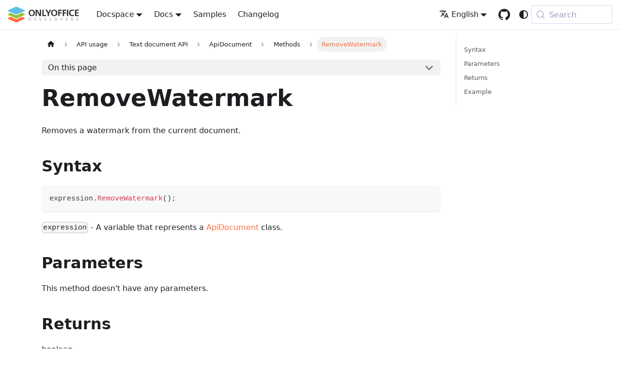

--- FILE ---
content_type: text/html
request_url: https://api.onlyoffice.com/docs/office-api/usage-api/text-document-api/ApiDocument/Methods/RemoveWatermark/
body_size: 9552
content:
<!doctype html><html lang=en dir=ltr class="docs-wrapper plugin-docs plugin-id-api docs-version-current docs-doc-page docs-doc-id-docs/office-api/usage-api/text-document-api/ApiDocument/Methods/RemoveWatermark" data-has-hydrated=false><head><meta charset=UTF-8><meta name=generator content="Docusaurus v3.9.2"><title data-rh=true>RemoveWatermark | ONLYOFFICE</title><meta data-rh=true name=viewport content="width=device-width, initial-scale=1.0"/><meta data-rh=true name=twitter:card content=summary_large_image /><meta data-rh=true property=og:image content=https://api.onlyoffice.com/img/favicon.png /><meta data-rh=true name=twitter:image content=https://api.onlyoffice.com/img/favicon.png /><meta data-rh=true property=og:url content=https://api.onlyoffice.com/docs/office-api/usage-api/text-document-api/ApiDocument/Methods/RemoveWatermark/ /><meta data-rh=true property=og:locale content=en /><meta data-rh=true property=og:locale:alternate content=zh_CN /><meta data-rh=true name=docusaurus_locale content=en /><meta data-rh=true name=docsearch:language content=en /><meta data-rh=true name=docusaurus_version content=current /><meta data-rh=true name=docusaurus_tag content=docs-api-current /><meta data-rh=true name=docsearch:version content=current /><meta data-rh=true name=docsearch:docusaurus_tag content=docs-api-current /><meta data-rh=true property=og:title content="RemoveWatermark | ONLYOFFICE"/><meta data-rh=true name=description content="Removes a watermark from the current document."/><meta data-rh=true property=og:description content="Removes a watermark from the current document."/><link data-rh=true rel=icon href=/img/favicon.ico /><link data-rh=true rel=canonical href=https://api.onlyoffice.com/docs/office-api/usage-api/text-document-api/ApiDocument/Methods/RemoveWatermark/ /><link data-rh=true rel=alternate href=https://api.onlyoffice.com/docs/office-api/usage-api/text-document-api/ApiDocument/Methods/RemoveWatermark/ hreflang=en /><link data-rh=true rel=alternate href=https://api.onlyoffice.com/zh-CN/docs/office-api/usage-api/text-document-api/ApiDocument/Methods/RemoveWatermark/ hreflang=zh-CN /><link data-rh=true rel=alternate href=https://api.onlyoffice.com/docs/office-api/usage-api/text-document-api/ApiDocument/Methods/RemoveWatermark/ hreflang=x-default /><link data-rh=true rel=preconnect href=https://59O6KESY1Y-dsn.algolia.net crossorigin=anonymous /><script data-rh=true type=application/ld+json>{"@context":"https://schema.org","@type":"BreadcrumbList","itemListElement":[{"@type":"ListItem","item":"https://api.onlyoffice.com/docs/office-api/usage-api/text-document-api/","name":"Text document API","position":1},{"@type":"ListItem","item":"https://api.onlyoffice.com/docs/office-api/usage-api/text-document-api/ApiDocument/","name":"ApiDocument","position":2},{"@type":"ListItem","item":"https://api.onlyoffice.com/docs/office-api/usage-api/text-document-api/ApiDocument/Methods/RemoveWatermark","name":"RemoveWatermark","position":3}]}</script><link rel=alternate type=application/rss+xml href=/changelog/rss.xml title="ONLYOFFICE RSS Feed"><link rel=alternate type=application/atom+xml href=/changelog/atom.xml title="ONLYOFFICE Atom Feed"><link rel=search type=application/opensearchdescription+xml title=ONLYOFFICE href=/opensearch.xml><link rel=preconnect href=https://www.google-analytics.com><link rel=preconnect href=https://www.googletagmanager.com><script async src="https://www.googletagmanager.com/gtag/js?id=GTM-5NW47TX"></script><script>function gtag(){dataLayer.push(arguments)}window.dataLayer=window.dataLayer||[],gtag("js",new Date),gtag("config","GTM-5NW47TX",{})</script><link rel=stylesheet href=/assets/css/styles.e7c78722.css /><script src=/assets/js/runtime~main.2dbd8745.js defer></script><script src=/assets/js/main.ff833842.js defer></script></head><body class=navigation-with-keyboard><svg style="display: none;"><defs>
<symbol id=theme-svg-external-link viewBox="0 0 24 24"><path fill=currentColor d="M21 13v10h-21v-19h12v2h-10v15h17v-8h2zm3-12h-10.988l4.035 4-6.977 7.07 2.828 2.828 6.977-7.07 4.125 4.172v-11z"/></symbol>
</defs></svg>
<script>!function(){var t=function(){try{return new URLSearchParams(window.location.search).get("docusaurus-theme")}catch(t){}}()||function(){try{return window.localStorage.getItem("theme")}catch(t){}}();document.documentElement.setAttribute("data-theme",t||(window.matchMedia("(prefers-color-scheme: dark)").matches?"dark":"light")),document.documentElement.setAttribute("data-theme-choice",t||"system")}(),function(){try{for(var[t,e]of new URLSearchParams(window.location.search).entries())if(t.startsWith("docusaurus-data-")){var a=t.replace("docusaurus-data-","data-");document.documentElement.setAttribute(a,e)}}catch(t){}}()</script><div id=__docusaurus><link rel=preload as=image href=/img/logo.svg /><link rel=preload as=image href=/img/logo-dark.svg /><div role=region aria-label="Skip to main content"><a class=skipToContent_fXgn href=#__docusaurus_skipToContent_fallback>Skip to main content</a></div><nav aria-label=Main class="theme-layout-navbar navbar navbar--fixed-top"><div class=navbar__inner><div class="theme-layout-navbar-left navbar__items"><button aria-label="Toggle navigation bar" aria-expanded=false class="navbar__toggle clean-btn" type=button><svg width=30 height=30 viewBox="0 0 30 30" aria-hidden=true><path stroke=currentColor stroke-linecap=round stroke-miterlimit=10 stroke-width=2 d="M4 7h22M4 15h22M4 23h22"/></svg></button><a class=navbar__brand href=/><div class=navbar__logo><img src=/img/logo.svg alt=ONLYOFFICE class="themedComponent_mlkZ themedComponent--light_NVdE"/><img src=/img/logo-dark.svg alt=ONLYOFFICE class="themedComponent_mlkZ themedComponent--dark_xIcU"/></div></a><div class="navbar__item dropdown dropdown--hoverable"><a class=navbar__link aria-haspopup=true aria-expanded=false role=button href=/docspace/>Docspace</a><ul class=dropdown__menu><li><a class=dropdown__link href=/docspace/api-backend/get-started/basic-concepts/>Backend REST API</a><li><a class=dropdown__link href=/docspace/javascript-sdk/get-started/>JavaScript SDK</a><li><a class=dropdown__link href=/docspace/plugins-sdk/get-started/>Plugins SDK</a><li><a class=dropdown__link href=/docspace/for-hosting-providers/get-started/basic-concepts/>For hosting providers</a></ul></div><div class="navbar__item dropdown dropdown--hoverable"><a aria-current=page class="navbar__link active" aria-haspopup=true aria-expanded=false role=button href=/docs/>Docs</a><ul class=dropdown__menu><li><a class=dropdown__link href=/docs/docs-api/get-started/basic-concepts/>Docs API</a><li><a aria-current=page class="dropdown__link dropdown__link--active" href=/docs/office-api/get-started/overview/>Office API</a><li><a class=dropdown__link href=/docs/plugin-and-macros/get-started/>Plugins and macros</a><li><a class=dropdown__link href=/docs/document-builder/get-started/overview/>Document Builder</a><li><a class=dropdown__link href=/docs/desktop-editors/get-started/overview/>Desktop Editors</a></ul></div><a class="navbar__item navbar__link" href=/samples/docs/docs-api/language-specific-examples/>Samples</a><a class="navbar__item navbar__link" href=/changelog/>Changelog</a></div><div class="theme-layout-navbar-right navbar__items navbar__items--right"><div class="navbar__item dropdown dropdown--hoverable dropdown--right"><a href=# aria-haspopup=true aria-expanded=false role=button class=navbar__link><svg viewBox="0 0 24 24" width=20 height=20 aria-hidden=true class=iconLanguage_nlXk><path fill=currentColor d="M12.87 15.07l-2.54-2.51.03-.03c1.74-1.94 2.98-4.17 3.71-6.53H17V4h-7V2H8v2H1v1.99h11.17C11.5 7.92 10.44 9.75 9 11.35 8.07 10.32 7.3 9.19 6.69 8h-2c.73 1.63 1.73 3.17 2.98 4.56l-5.09 5.02L4 19l5-5 3.11 3.11.76-2.04zM18.5 10h-2L12 22h2l1.12-3h4.75L21 22h2l-4.5-12zm-2.62 7l1.62-4.33L19.12 17h-3.24z"/></svg>English</a><ul class=dropdown__menu><li><a href=/docs/office-api/usage-api/text-document-api/ApiDocument/Methods/RemoveWatermark/ target=_self rel="noopener noreferrer" class="dropdown__link dropdown__link--active" lang=en>English</a><li><a href=/zh-CN/docs/office-api/usage-api/text-document-api/ApiDocument/Methods/RemoveWatermark/ target=_self rel="noopener noreferrer" class=dropdown__link lang=zh-CN>中文（中国）</a></ul></div><a href=https://github.com/ONLYOFFICE target=_blank rel="noopener noreferrer" class="navbar__item navbar__link header-github-link" aria-label="GitHub repository"></a><div class="toggle_vylO colorModeToggle_DEke"><button class="clean-btn toggleButton_gllP toggleButtonDisabled_aARS" type=button disabled title="system mode" aria-label="Switch between dark and light mode (currently system mode)"><svg viewBox="0 0 24 24" width=24 height=24 aria-hidden=true class="toggleIcon_g3eP lightToggleIcon_pyhR"><path fill=currentColor d="M12,9c1.65,0,3,1.35,3,3s-1.35,3-3,3s-3-1.35-3-3S10.35,9,12,9 M12,7c-2.76,0-5,2.24-5,5s2.24,5,5,5s5-2.24,5-5 S14.76,7,12,7L12,7z M2,13l2,0c0.55,0,1-0.45,1-1s-0.45-1-1-1l-2,0c-0.55,0-1,0.45-1,1S1.45,13,2,13z M20,13l2,0c0.55,0,1-0.45,1-1 s-0.45-1-1-1l-2,0c-0.55,0-1,0.45-1,1S19.45,13,20,13z M11,2v2c0,0.55,0.45,1,1,1s1-0.45,1-1V2c0-0.55-0.45-1-1-1S11,1.45,11,2z M11,20v2c0,0.55,0.45,1,1,1s1-0.45,1-1v-2c0-0.55-0.45-1-1-1C11.45,19,11,19.45,11,20z M5.99,4.58c-0.39-0.39-1.03-0.39-1.41,0 c-0.39,0.39-0.39,1.03,0,1.41l1.06,1.06c0.39,0.39,1.03,0.39,1.41,0s0.39-1.03,0-1.41L5.99,4.58z M18.36,16.95 c-0.39-0.39-1.03-0.39-1.41,0c-0.39,0.39-0.39,1.03,0,1.41l1.06,1.06c0.39,0.39,1.03,0.39,1.41,0c0.39-0.39,0.39-1.03,0-1.41 L18.36,16.95z M19.42,5.99c0.39-0.39,0.39-1.03,0-1.41c-0.39-0.39-1.03-0.39-1.41,0l-1.06,1.06c-0.39,0.39-0.39,1.03,0,1.41 s1.03,0.39,1.41,0L19.42,5.99z M7.05,18.36c0.39-0.39,0.39-1.03,0-1.41c-0.39-0.39-1.03-0.39-1.41,0l-1.06,1.06 c-0.39,0.39-0.39,1.03,0,1.41s1.03,0.39,1.41,0L7.05,18.36z"/></svg><svg viewBox="0 0 24 24" width=24 height=24 aria-hidden=true class="toggleIcon_g3eP darkToggleIcon_wfgR"><path fill=currentColor d="M9.37,5.51C9.19,6.15,9.1,6.82,9.1,7.5c0,4.08,3.32,7.4,7.4,7.4c0.68,0,1.35-0.09,1.99-0.27C17.45,17.19,14.93,19,12,19 c-3.86,0-7-3.14-7-7C5,9.07,6.81,6.55,9.37,5.51z M12,3c-4.97,0-9,4.03-9,9s4.03,9,9,9s9-4.03,9-9c0-0.46-0.04-0.92-0.1-1.36 c-0.98,1.37-2.58,2.26-4.4,2.26c-2.98,0-5.4-2.42-5.4-5.4c0-1.81,0.89-3.42,2.26-4.4C12.92,3.04,12.46,3,12,3L12,3z"/></svg><svg viewBox="0 0 24 24" width=24 height=24 aria-hidden=true class="toggleIcon_g3eP systemToggleIcon_QzmC"><path fill=currentColor d="m12 21c4.971 0 9-4.029 9-9s-4.029-9-9-9-9 4.029-9 9 4.029 9 9 9zm4.95-13.95c1.313 1.313 2.05 3.093 2.05 4.95s-0.738 3.637-2.05 4.95c-1.313 1.313-3.093 2.05-4.95 2.05v-14c1.857 0 3.637 0.737 4.95 2.05z"/></svg></button></div><div class=navbarSearchContainer_Bca1><button type=button class="DocSearch DocSearch-Button" aria-label="Search (Meta+k)" aria-keyshortcuts=Meta+k><span class=DocSearch-Button-Container><svg width=20 height=20 class=DocSearch-Search-Icon viewBox="0 0 24 24" aria-hidden=true><circle cx=11 cy=11 r=8 stroke=currentColor fill=none stroke-width=1.4 /><path d="m21 21-4.3-4.3" stroke=currentColor fill=none stroke-linecap=round stroke-linejoin=round /></svg><span class=DocSearch-Button-Placeholder>Search</span></span><span class=DocSearch-Button-Keys></span></button></div></div></div><div role=presentation class=navbar-sidebar__backdrop></div></nav><div id=__docusaurus_skipToContent_fallback class="theme-layout-main main-wrapper mainWrapper_z2l0"><div class=docsWrapper_hBAB><button aria-label="Scroll back to top" class="clean-btn theme-back-to-top-button backToTopButton_sjWU" type=button></button><div class=docRoot_UBD9><aside class="theme-doc-sidebar-container docSidebarContainer_YfHR"><div class=sidebarViewport_aRkj><div class=sidebar_njMd><nav aria-label="Docs sidebar" class="menu thin-scrollbar menu_SIkG"><ul class="theme-doc-sidebar-menu menu__list"><li class="theme-doc-sidebar-item-category theme-doc-sidebar-item-category-level-1 menu__list-item"><div class=menu__list-item-collapsible><a class="categoryLink_byQd menu__link menu__link--sublist menu__link--sublist-caret" role=button aria-expanded=true href=/docs/office-api/get-started/overview/><span title="Get started" class=categoryLinkLabel_W154>Get started</span></a></div><ul class=menu__list><li class="theme-doc-sidebar-item-link theme-doc-sidebar-item-link-level-2 menu__list-item"><a class=menu__link tabindex=0 href=/docs/office-api/get-started/overview/><span title=Overview class=linkLabel_WmDU>Overview</span></a><li class="theme-doc-sidebar-item-link theme-doc-sidebar-item-link-level-2 menu__list-item"><a class=menu__link tabindex=0 href=/docs/office-api/get-started/playground/><span title=Playground class=linkLabel_WmDU>Playground</span></a></ul><li class="theme-doc-sidebar-item-category theme-doc-sidebar-item-category-level-1 menu__list-item"><div class=menu__list-item-collapsible><a class="categoryLink_byQd menu__link menu__link--sublist menu__link--sublist-caret menu__link--active" role=button aria-expanded=true href=/docs/office-api/usage-api/text-document-api/><span title="API usage" class=categoryLinkLabel_W154>API usage</span></a></div><ul class=menu__list><li class="theme-doc-sidebar-item-category theme-doc-sidebar-item-category-level-2 menu__list-item"><div class=menu__list-item-collapsible><a class="categoryLink_byQd menu__link menu__link--sublist menu__link--active" tabindex=0 href=/docs/office-api/usage-api/text-document-api/><span title="Text document API" class=categoryLinkLabel_W154>Text document API</span></a><button aria-label="Collapse sidebar category 'Text document API'" aria-expanded=true type=button class="clean-btn menu__caret"></button></div><ul class=menu__list><li class="theme-doc-sidebar-item-category theme-doc-sidebar-item-category-level-3 menu__list-item menu__list-item--collapsed"><div class=menu__list-item-collapsible><a class="categoryLink_byQd menu__link menu__link--sublist" tabindex=0 href=/docs/office-api/usage-api/text-document-api/Api/><span title=Api class=categoryLinkLabel_W154>Api</span></a><button aria-label="Expand sidebar category 'Api'" aria-expanded=false type=button class="clean-btn menu__caret"></button></div><li class="theme-doc-sidebar-item-category theme-doc-sidebar-item-category-level-3 menu__list-item menu__list-item--collapsed"><div class=menu__list-item-collapsible><a class="categoryLink_byQd menu__link menu__link--sublist" tabindex=0 href=/docs/office-api/usage-api/text-document-api/ApiBlockLvlSdt/><span title=ApiBlockLvlSdt class=categoryLinkLabel_W154>ApiBlockLvlSdt</span></a><button aria-label="Expand sidebar category 'ApiBlockLvlSdt'" aria-expanded=false type=button class="clean-btn menu__caret"></button></div><li class="theme-doc-sidebar-item-category theme-doc-sidebar-item-category-level-3 menu__list-item menu__list-item--collapsed"><div class=menu__list-item-collapsible><a class="categoryLink_byQd menu__link menu__link--sublist" tabindex=0 href=/docs/office-api/usage-api/text-document-api/ApiBookmark/><span title=ApiBookmark class=categoryLinkLabel_W154>ApiBookmark</span></a><button aria-label="Expand sidebar category 'ApiBookmark'" aria-expanded=false type=button class="clean-btn menu__caret"></button></div><li class="theme-doc-sidebar-item-category theme-doc-sidebar-item-category-level-3 menu__list-item menu__list-item--collapsed"><div class=menu__list-item-collapsible><a class="categoryLink_byQd menu__link menu__link--sublist" tabindex=0 href=/docs/office-api/usage-api/text-document-api/ApiChart/><span title=ApiChart class=categoryLinkLabel_W154>ApiChart</span></a><button aria-label="Expand sidebar category 'ApiChart'" aria-expanded=false type=button class="clean-btn menu__caret"></button></div><li class="theme-doc-sidebar-item-category theme-doc-sidebar-item-category-level-3 menu__list-item menu__list-item--collapsed"><div class=menu__list-item-collapsible><a class="categoryLink_byQd menu__link menu__link--sublist" tabindex=0 href=/docs/office-api/usage-api/text-document-api/ApiChartSeries/><span title=ApiChartSeries class=categoryLinkLabel_W154>ApiChartSeries</span></a><button aria-label="Expand sidebar category 'ApiChartSeries'" aria-expanded=false type=button class="clean-btn menu__caret"></button></div><li class="theme-doc-sidebar-item-category theme-doc-sidebar-item-category-level-3 menu__list-item menu__list-item--collapsed"><div class=menu__list-item-collapsible><a class="categoryLink_byQd menu__link menu__link--sublist" tabindex=0 href=/docs/office-api/usage-api/text-document-api/ApiCheckBoxForm/><span title=ApiCheckBoxForm class=categoryLinkLabel_W154>ApiCheckBoxForm</span></a><button aria-label="Expand sidebar category 'ApiCheckBoxForm'" aria-expanded=false type=button class="clean-btn menu__caret"></button></div><li class="theme-doc-sidebar-item-category theme-doc-sidebar-item-category-level-3 menu__list-item menu__list-item--collapsed"><div class=menu__list-item-collapsible><a class="categoryLink_byQd menu__link menu__link--sublist" tabindex=0 href=/docs/office-api/usage-api/text-document-api/ApiComboBoxForm/><span title=ApiComboBoxForm class=categoryLinkLabel_W154>ApiComboBoxForm</span></a><button aria-label="Expand sidebar category 'ApiComboBoxForm'" aria-expanded=false type=button class="clean-btn menu__caret"></button></div><li class="theme-doc-sidebar-item-category theme-doc-sidebar-item-category-level-3 menu__list-item menu__list-item--collapsed"><div class=menu__list-item-collapsible><a class="categoryLink_byQd menu__link menu__link--sublist" tabindex=0 href=/docs/office-api/usage-api/text-document-api/ApiComment/><span title=ApiComment class=categoryLinkLabel_W154>ApiComment</span></a><button aria-label="Expand sidebar category 'ApiComment'" aria-expanded=false type=button class="clean-btn menu__caret"></button></div><li class="theme-doc-sidebar-item-category theme-doc-sidebar-item-category-level-3 menu__list-item menu__list-item--collapsed"><div class=menu__list-item-collapsible><a class="categoryLink_byQd menu__link menu__link--sublist" tabindex=0 href=/docs/office-api/usage-api/text-document-api/ApiCommentReply/><span title=ApiCommentReply class=categoryLinkLabel_W154>ApiCommentReply</span></a><button aria-label="Expand sidebar category 'ApiCommentReply'" aria-expanded=false type=button class="clean-btn menu__caret"></button></div><li class="theme-doc-sidebar-item-category theme-doc-sidebar-item-category-level-3 menu__list-item menu__list-item--collapsed"><div class=menu__list-item-collapsible><a class="categoryLink_byQd menu__link menu__link--sublist" tabindex=0 href=/docs/office-api/usage-api/text-document-api/ApiComplexForm/><span title=ApiComplexForm class=categoryLinkLabel_W154>ApiComplexForm</span></a><button aria-label="Expand sidebar category 'ApiComplexForm'" aria-expanded=false type=button class="clean-btn menu__caret"></button></div><li class="theme-doc-sidebar-item-category theme-doc-sidebar-item-category-level-3 menu__list-item menu__list-item--collapsed"><div class=menu__list-item-collapsible><a class="categoryLink_byQd menu__link menu__link--sublist" tabindex=0 href=/docs/office-api/usage-api/text-document-api/ApiContentControlList/><span title=ApiContentControlList class=categoryLinkLabel_W154>ApiContentControlList</span></a><button aria-label="Expand sidebar category 'ApiContentControlList'" aria-expanded=false type=button class="clean-btn menu__caret"></button></div><li class="theme-doc-sidebar-item-category theme-doc-sidebar-item-category-level-3 menu__list-item menu__list-item--collapsed"><div class=menu__list-item-collapsible><a class="categoryLink_byQd menu__link menu__link--sublist" tabindex=0 href=/docs/office-api/usage-api/text-document-api/ApiContentControlListEntry/><span title=ApiContentControlListEntry class=categoryLinkLabel_W154>ApiContentControlListEntry</span></a><button aria-label="Expand sidebar category 'ApiContentControlListEntry'" aria-expanded=false type=button class="clean-btn menu__caret"></button></div><li class="theme-doc-sidebar-item-category theme-doc-sidebar-item-category-level-3 menu__list-item menu__list-item--collapsed"><div class=menu__list-item-collapsible><a class="categoryLink_byQd menu__link menu__link--sublist" tabindex=0 href=/docs/office-api/usage-api/text-document-api/ApiCore/><span title=ApiCore class=categoryLinkLabel_W154>ApiCore</span></a><button aria-label="Expand sidebar category 'ApiCore'" aria-expanded=false type=button class="clean-btn menu__caret"></button></div><li class="theme-doc-sidebar-item-category theme-doc-sidebar-item-category-level-3 menu__list-item menu__list-item--collapsed"><div class=menu__list-item-collapsible><a class="categoryLink_byQd menu__link menu__link--sublist" tabindex=0 href=/docs/office-api/usage-api/text-document-api/ApiCustomProperties/><span title=ApiCustomProperties class=categoryLinkLabel_W154>ApiCustomProperties</span></a><button aria-label="Expand sidebar category 'ApiCustomProperties'" aria-expanded=false type=button class="clean-btn menu__caret"></button></div><li class="theme-doc-sidebar-item-category theme-doc-sidebar-item-category-level-3 menu__list-item menu__list-item--collapsed"><div class=menu__list-item-collapsible><a class="categoryLink_byQd menu__link menu__link--sublist" tabindex=0 href=/docs/office-api/usage-api/text-document-api/ApiCustomXmlNode/><span title=ApiCustomXmlNode class=categoryLinkLabel_W154>ApiCustomXmlNode</span></a><button aria-label="Expand sidebar category 'ApiCustomXmlNode'" aria-expanded=false type=button class="clean-btn menu__caret"></button></div><li class="theme-doc-sidebar-item-category theme-doc-sidebar-item-category-level-3 menu__list-item menu__list-item--collapsed"><div class=menu__list-item-collapsible><a class="categoryLink_byQd menu__link menu__link--sublist" tabindex=0 href=/docs/office-api/usage-api/text-document-api/ApiCustomXmlPart/><span title=ApiCustomXmlPart class=categoryLinkLabel_W154>ApiCustomXmlPart</span></a><button aria-label="Expand sidebar category 'ApiCustomXmlPart'" aria-expanded=false type=button class="clean-btn menu__caret"></button></div><li class="theme-doc-sidebar-item-category theme-doc-sidebar-item-category-level-3 menu__list-item menu__list-item--collapsed"><div class=menu__list-item-collapsible><a class="categoryLink_byQd menu__link menu__link--sublist" tabindex=0 href=/docs/office-api/usage-api/text-document-api/ApiCustomXmlParts/><span title=ApiCustomXmlParts class=categoryLinkLabel_W154>ApiCustomXmlParts</span></a><button aria-label="Expand sidebar category 'ApiCustomXmlParts'" aria-expanded=false type=button class="clean-btn menu__caret"></button></div><li class="theme-doc-sidebar-item-category theme-doc-sidebar-item-category-level-3 menu__list-item menu__list-item--collapsed"><div class=menu__list-item-collapsible><a class="categoryLink_byQd menu__link menu__link--sublist" tabindex=0 href=/docs/office-api/usage-api/text-document-api/ApiDateForm/><span title=ApiDateForm class=categoryLinkLabel_W154>ApiDateForm</span></a><button aria-label="Expand sidebar category 'ApiDateForm'" aria-expanded=false type=button class="clean-btn menu__caret"></button></div><li class="theme-doc-sidebar-item-category theme-doc-sidebar-item-category-level-3 menu__list-item"><div class=menu__list-item-collapsible><a class="categoryLink_byQd menu__link menu__link--sublist menu__link--active" tabindex=0 href=/docs/office-api/usage-api/text-document-api/ApiDocument/><span title=ApiDocument class=categoryLinkLabel_W154>ApiDocument</span></a><button aria-label="Collapse sidebar category 'ApiDocument'" aria-expanded=true type=button class="clean-btn menu__caret"></button></div><ul class=menu__list><li class="theme-doc-sidebar-item-category theme-doc-sidebar-item-category-level-4 menu__list-item"><div class=menu__list-item-collapsible><a class="categoryLink_byQd menu__link menu__link--sublist menu__link--sublist-caret menu__link--active" role=button aria-expanded=true tabindex=0 href=/docs/office-api/usage-api/text-document-api/ApiDocument/Methods/AcceptAllRevisionChanges/><span title=Methods class=categoryLinkLabel_W154>Methods</span></a></div><ul class=menu__list><li class="theme-doc-sidebar-item-link theme-doc-sidebar-item-link-level-5 menu__list-item"><a class=menu__link tabindex=0 href=/docs/office-api/usage-api/text-document-api/ApiDocument/Methods/AcceptAllRevisionChanges/><span title=AcceptAllRevisionChanges class=linkLabel_WmDU>AcceptAllRevisionChanges</span></a><li class="theme-doc-sidebar-item-link theme-doc-sidebar-item-link-level-5 menu__list-item"><a class=menu__link tabindex=0 href=/docs/office-api/usage-api/text-document-api/ApiDocument/Methods/AddCheckBoxContentControl/><span title=AddCheckBoxContentControl class=linkLabel_WmDU>AddCheckBoxContentControl</span></a><li class="theme-doc-sidebar-item-link theme-doc-sidebar-item-link-level-5 menu__list-item"><a class=menu__link tabindex=0 href=/docs/office-api/usage-api/text-document-api/ApiDocument/Methods/AddComboBoxContentControl/><span title=AddComboBoxContentControl class=linkLabel_WmDU>AddComboBoxContentControl</span></a><li class="theme-doc-sidebar-item-link theme-doc-sidebar-item-link-level-5 menu__list-item"><a class=menu__link tabindex=0 href=/docs/office-api/usage-api/text-document-api/ApiDocument/Methods/AddComment/><span title=AddComment class=linkLabel_WmDU>AddComment</span></a><li class="theme-doc-sidebar-item-link theme-doc-sidebar-item-link-level-5 menu__list-item"><a class=menu__link tabindex=0 href=/docs/office-api/usage-api/text-document-api/ApiDocument/Methods/AddDatePickerContentControl/><span title=AddDatePickerContentControl class=linkLabel_WmDU>AddDatePickerContentControl</span></a><li class="theme-doc-sidebar-item-link theme-doc-sidebar-item-link-level-5 menu__list-item"><a class=menu__link tabindex=0 href=/docs/office-api/usage-api/text-document-api/ApiDocument/Methods/AddDrawingToPage/><span title=AddDrawingToPage class=linkLabel_WmDU>AddDrawingToPage</span></a><li class="theme-doc-sidebar-item-link theme-doc-sidebar-item-link-level-5 menu__list-item"><a class=menu__link tabindex=0 href=/docs/office-api/usage-api/text-document-api/ApiDocument/Methods/AddDropDownListContentControl/><span title=AddDropDownListContentControl class=linkLabel_WmDU>AddDropDownListContentControl</span></a><li class="theme-doc-sidebar-item-link theme-doc-sidebar-item-link-level-5 menu__list-item"><a class=menu__link tabindex=0 href=/docs/office-api/usage-api/text-document-api/ApiDocument/Methods/AddElement/><span title=AddElement class=linkLabel_WmDU>AddElement</span></a><li class="theme-doc-sidebar-item-link theme-doc-sidebar-item-link-level-5 menu__list-item"><a class=menu__link tabindex=0 href=/docs/office-api/usage-api/text-document-api/ApiDocument/Methods/AddEndnote/><span title=AddEndnote class=linkLabel_WmDU>AddEndnote</span></a><li class="theme-doc-sidebar-item-link theme-doc-sidebar-item-link-level-5 menu__list-item"><a class=menu__link tabindex=0 href=/docs/office-api/usage-api/text-document-api/ApiDocument/Methods/AddFootnote/><span title=AddFootnote class=linkLabel_WmDU>AddFootnote</span></a><li class="theme-doc-sidebar-item-link theme-doc-sidebar-item-link-level-5 menu__list-item"><a class=menu__link tabindex=0 href=/docs/office-api/usage-api/text-document-api/ApiDocument/Methods/AddMathEquation/><span title=AddMathEquation class=linkLabel_WmDU>AddMathEquation</span></a><li class="theme-doc-sidebar-item-link theme-doc-sidebar-item-link-level-5 menu__list-item"><a class=menu__link tabindex=0 href=/docs/office-api/usage-api/text-document-api/ApiDocument/Methods/AddPictureContentControl/><span title=AddPictureContentControl class=linkLabel_WmDU>AddPictureContentControl</span></a><li class="theme-doc-sidebar-item-link theme-doc-sidebar-item-link-level-5 menu__list-item"><a class=menu__link tabindex=0 href=/docs/office-api/usage-api/text-document-api/ApiDocument/Methods/AddTableOfContents/><span title=AddTableOfContents class=linkLabel_WmDU>AddTableOfContents</span></a><li class="theme-doc-sidebar-item-link theme-doc-sidebar-item-link-level-5 menu__list-item"><a class=menu__link tabindex=0 href=/docs/office-api/usage-api/text-document-api/ApiDocument/Methods/AddTableOfFigures/><span title=AddTableOfFigures class=linkLabel_WmDU>AddTableOfFigures</span></a><li class="theme-doc-sidebar-item-link theme-doc-sidebar-item-link-level-5 menu__list-item"><a class=menu__link tabindex=0 href=/docs/office-api/usage-api/text-document-api/ApiDocument/Methods/ClearAllFields/><span title=ClearAllFields class=linkLabel_WmDU>ClearAllFields</span></a><li class="theme-doc-sidebar-item-link theme-doc-sidebar-item-link-level-5 menu__list-item"><a class=menu__link tabindex=0 href=/docs/office-api/usage-api/text-document-api/ApiDocument/Methods/CreateNewHistoryPoint/><span title=CreateNewHistoryPoint class=linkLabel_WmDU>CreateNewHistoryPoint</span></a><li class="theme-doc-sidebar-item-link theme-doc-sidebar-item-link-level-5 menu__list-item"><a class=menu__link tabindex=0 href=/docs/office-api/usage-api/text-document-api/ApiDocument/Methods/CreateNumbering/><span title=CreateNumbering class=linkLabel_WmDU>CreateNumbering</span></a><li class="theme-doc-sidebar-item-link theme-doc-sidebar-item-link-level-5 menu__list-item"><a class=menu__link tabindex=0 href=/docs/office-api/usage-api/text-document-api/ApiDocument/Methods/CreateSection/><span title=CreateSection class=linkLabel_WmDU>CreateSection</span></a><li class="theme-doc-sidebar-item-link theme-doc-sidebar-item-link-level-5 menu__list-item"><a class=menu__link tabindex=0 href=/docs/office-api/usage-api/text-document-api/ApiDocument/Methods/CreateStyle/><span title=CreateStyle class=linkLabel_WmDU>CreateStyle</span></a><li class="theme-doc-sidebar-item-link theme-doc-sidebar-item-link-level-5 menu__list-item"><a class=menu__link tabindex=0 href=/docs/office-api/usage-api/text-document-api/ApiDocument/Methods/DeleteBookmark/><span title=DeleteBookmark class=linkLabel_WmDU>DeleteBookmark</span></a><li class="theme-doc-sidebar-item-link theme-doc-sidebar-item-link-level-5 menu__list-item"><a class=menu__link tabindex=0 href=/docs/office-api/usage-api/text-document-api/ApiDocument/Methods/EnterText/><span title=EnterText class=linkLabel_WmDU>EnterText</span></a><li class="theme-doc-sidebar-item-link theme-doc-sidebar-item-link-level-5 menu__list-item"><a class=menu__link tabindex=0 href=/docs/office-api/usage-api/text-document-api/ApiDocument/Methods/GetAllBookmarksNames/><span title=GetAllBookmarksNames class=linkLabel_WmDU>GetAllBookmarksNames</span></a><li class="theme-doc-sidebar-item-link theme-doc-sidebar-item-link-level-5 menu__list-item"><a class=menu__link tabindex=0 href=/docs/office-api/usage-api/text-document-api/ApiDocument/Methods/GetAllCaptionParagraphs/><span title=GetAllCaptionParagraphs class=linkLabel_WmDU>GetAllCaptionParagraphs</span></a><li class="theme-doc-sidebar-item-link theme-doc-sidebar-item-link-level-5 menu__list-item"><a class=menu__link tabindex=0 href=/docs/office-api/usage-api/text-document-api/ApiDocument/Methods/GetAllCharts/><span title=GetAllCharts class=linkLabel_WmDU>GetAllCharts</span></a><li class="theme-doc-sidebar-item-link theme-doc-sidebar-item-link-level-5 menu__list-item"><a class=menu__link tabindex=0 href=/docs/office-api/usage-api/text-document-api/ApiDocument/Methods/GetAllComments/><span title=GetAllComments class=linkLabel_WmDU>GetAllComments</span></a><li class="theme-doc-sidebar-item-link theme-doc-sidebar-item-link-level-5 menu__list-item"><a class=menu__link tabindex=0 href=/docs/office-api/usage-api/text-document-api/ApiDocument/Methods/GetAllContentControls/><span title=GetAllContentControls class=linkLabel_WmDU>GetAllContentControls</span></a><li class="theme-doc-sidebar-item-link theme-doc-sidebar-item-link-level-5 menu__list-item"><a class=menu__link tabindex=0 href=/docs/office-api/usage-api/text-document-api/ApiDocument/Methods/GetAllDrawingObjects/><span title=GetAllDrawingObjects class=linkLabel_WmDU>GetAllDrawingObjects</span></a><li class="theme-doc-sidebar-item-link theme-doc-sidebar-item-link-level-5 menu__list-item"><a class=menu__link tabindex=0 href=/docs/office-api/usage-api/text-document-api/ApiDocument/Methods/GetAllForms/><span title=GetAllForms class=linkLabel_WmDU>GetAllForms</span></a><li class="theme-doc-sidebar-item-link theme-doc-sidebar-item-link-level-5 menu__list-item"><a class=menu__link tabindex=0 href=/docs/office-api/usage-api/text-document-api/ApiDocument/Methods/GetAllHeadingParagraphs/><span title=GetAllHeadingParagraphs class=linkLabel_WmDU>GetAllHeadingParagraphs</span></a><li class="theme-doc-sidebar-item-link theme-doc-sidebar-item-link-level-5 menu__list-item"><a class=menu__link tabindex=0 href=/docs/office-api/usage-api/text-document-api/ApiDocument/Methods/GetAllImages/><span title=GetAllImages class=linkLabel_WmDU>GetAllImages</span></a><li class="theme-doc-sidebar-item-link theme-doc-sidebar-item-link-level-5 menu__list-item"><a class=menu__link tabindex=0 href=/docs/office-api/usage-api/text-document-api/ApiDocument/Methods/GetAllNumberedParagraphs/><span title=GetAllNumberedParagraphs class=linkLabel_WmDU>GetAllNumberedParagraphs</span></a><li class="theme-doc-sidebar-item-link theme-doc-sidebar-item-link-level-5 menu__list-item"><a class=menu__link tabindex=0 href=/docs/office-api/usage-api/text-document-api/ApiDocument/Methods/GetAllOleObjects/><span title=GetAllOleObjects class=linkLabel_WmDU>GetAllOleObjects</span></a><li class="theme-doc-sidebar-item-link theme-doc-sidebar-item-link-level-5 menu__list-item"><a class=menu__link tabindex=0 href=/docs/office-api/usage-api/text-document-api/ApiDocument/Methods/GetAllParagraphs/><span title=GetAllParagraphs class=linkLabel_WmDU>GetAllParagraphs</span></a><li class="theme-doc-sidebar-item-link theme-doc-sidebar-item-link-level-5 menu__list-item"><a class=menu__link tabindex=0 href=/docs/office-api/usage-api/text-document-api/ApiDocument/Methods/GetAllShapes/><span title=GetAllShapes class=linkLabel_WmDU>GetAllShapes</span></a><li class="theme-doc-sidebar-item-link theme-doc-sidebar-item-link-level-5 menu__list-item"><a class=menu__link tabindex=0 href=/docs/office-api/usage-api/text-document-api/ApiDocument/Methods/GetAllStyles/><span title=GetAllStyles class=linkLabel_WmDU>GetAllStyles</span></a><li class="theme-doc-sidebar-item-link theme-doc-sidebar-item-link-level-5 menu__list-item"><a class=menu__link tabindex=0 href=/docs/office-api/usage-api/text-document-api/ApiDocument/Methods/GetAllTables/><span title=GetAllTables class=linkLabel_WmDU>GetAllTables</span></a><li class="theme-doc-sidebar-item-link theme-doc-sidebar-item-link-level-5 menu__list-item"><a class=menu__link tabindex=0 href=/docs/office-api/usage-api/text-document-api/ApiDocument/Methods/GetAllTablesOnPage/><span title=GetAllTablesOnPage class=linkLabel_WmDU>GetAllTablesOnPage</span></a><li class="theme-doc-sidebar-item-link theme-doc-sidebar-item-link-level-5 menu__list-item"><a class=menu__link tabindex=0 href=/docs/office-api/usage-api/text-document-api/ApiDocument/Methods/GetBookmark/><span title=GetBookmark class=linkLabel_WmDU>GetBookmark</span></a><li class="theme-doc-sidebar-item-link theme-doc-sidebar-item-link-level-5 menu__list-item"><a class=menu__link tabindex=0 href=/docs/office-api/usage-api/text-document-api/ApiDocument/Methods/GetBookmarkRange/><span title=GetBookmarkRange class=linkLabel_WmDU>GetBookmarkRange</span></a><li class="theme-doc-sidebar-item-link theme-doc-sidebar-item-link-level-5 menu__list-item"><a class=menu__link tabindex=0 href=/docs/office-api/usage-api/text-document-api/ApiDocument/Methods/GetClassType/><span title=GetClassType class=linkLabel_WmDU>GetClassType</span></a><li class="theme-doc-sidebar-item-link theme-doc-sidebar-item-link-level-5 menu__list-item"><a class=menu__link tabindex=0 href=/docs/office-api/usage-api/text-document-api/ApiDocument/Methods/GetCommentById/><span title=GetCommentById class=linkLabel_WmDU>GetCommentById</span></a><li class="theme-doc-sidebar-item-link theme-doc-sidebar-item-link-level-5 menu__list-item"><a class=menu__link tabindex=0 href=/docs/office-api/usage-api/text-document-api/ApiDocument/Methods/GetCommentsReport/><span title=GetCommentsReport class=linkLabel_WmDU>GetCommentsReport</span></a><li class="theme-doc-sidebar-item-link theme-doc-sidebar-item-link-level-5 menu__list-item"><a class=menu__link tabindex=0 href=/docs/office-api/usage-api/text-document-api/ApiDocument/Methods/GetContent/><span title=GetContent class=linkLabel_WmDU>GetContent</span></a><li class="theme-doc-sidebar-item-link theme-doc-sidebar-item-link-level-5 menu__list-item"><a class=menu__link tabindex=0 href=/docs/office-api/usage-api/text-document-api/ApiDocument/Methods/GetContentControlsByTag/><span title=GetContentControlsByTag class=linkLabel_WmDU>GetContentControlsByTag</span></a><li class="theme-doc-sidebar-item-link theme-doc-sidebar-item-link-level-5 menu__list-item"><a class=menu__link tabindex=0 href=/docs/office-api/usage-api/text-document-api/ApiDocument/Methods/GetCore/><span title=GetCore class=linkLabel_WmDU>GetCore</span></a><li class="theme-doc-sidebar-item-link theme-doc-sidebar-item-link-level-5 menu__list-item"><a class=menu__link tabindex=0 href=/docs/office-api/usage-api/text-document-api/ApiDocument/Methods/GetCurrentContentControl/><span title=GetCurrentContentControl class=linkLabel_WmDU>GetCurrentContentControl</span></a><li class="theme-doc-sidebar-item-link theme-doc-sidebar-item-link-level-5 menu__list-item"><a class=menu__link tabindex=0 href=/docs/office-api/usage-api/text-document-api/ApiDocument/Methods/GetCurrentPage/><span title=GetCurrentPage class=linkLabel_WmDU>GetCurrentPage</span></a><li class="theme-doc-sidebar-item-link theme-doc-sidebar-item-link-level-5 menu__list-item"><a class=menu__link tabindex=0 href=/docs/office-api/usage-api/text-document-api/ApiDocument/Methods/GetCurrentParagraph/><span title=GetCurrentParagraph class=linkLabel_WmDU>GetCurrentParagraph</span></a><li class="theme-doc-sidebar-item-link theme-doc-sidebar-item-link-level-5 menu__list-item"><a class=menu__link tabindex=0 href=/docs/office-api/usage-api/text-document-api/ApiDocument/Methods/GetCurrentRun/><span title=GetCurrentRun class=linkLabel_WmDU>GetCurrentRun</span></a><li class="theme-doc-sidebar-item-link theme-doc-sidebar-item-link-level-5 menu__list-item"><a class=menu__link tabindex=0 href=/docs/office-api/usage-api/text-document-api/ApiDocument/Methods/GetCurrentSentence/><span title=GetCurrentSentence class=linkLabel_WmDU>GetCurrentSentence</span></a><li class="theme-doc-sidebar-item-link theme-doc-sidebar-item-link-level-5 menu__list-item"><a class=menu__link tabindex=0 href=/docs/office-api/usage-api/text-document-api/ApiDocument/Methods/GetCurrentVisiblePages/><span title=GetCurrentVisiblePages class=linkLabel_WmDU>GetCurrentVisiblePages</span></a><li class="theme-doc-sidebar-item-link theme-doc-sidebar-item-link-level-5 menu__list-item"><a class=menu__link tabindex=0 href=/docs/office-api/usage-api/text-document-api/ApiDocument/Methods/GetCurrentWord/><span title=GetCurrentWord class=linkLabel_WmDU>GetCurrentWord</span></a><li class="theme-doc-sidebar-item-link theme-doc-sidebar-item-link-level-5 menu__list-item"><a class=menu__link tabindex=0 href=/docs/office-api/usage-api/text-document-api/ApiDocument/Methods/GetCustomProperties/><span title=GetCustomProperties class=linkLabel_WmDU>GetCustomProperties</span></a><li class="theme-doc-sidebar-item-link theme-doc-sidebar-item-link-level-5 menu__list-item"><a class=menu__link tabindex=0 href=/docs/office-api/usage-api/text-document-api/ApiDocument/Methods/GetCustomXmlParts/><span title=GetCustomXmlParts class=linkLabel_WmDU>GetCustomXmlParts</span></a><li class="theme-doc-sidebar-item-link theme-doc-sidebar-item-link-level-5 menu__list-item"><a class=menu__link tabindex=0 href=/docs/office-api/usage-api/text-document-api/ApiDocument/Methods/GetDefaultParaPr/><span title=GetDefaultParaPr class=linkLabel_WmDU>GetDefaultParaPr</span></a><li class="theme-doc-sidebar-item-link theme-doc-sidebar-item-link-level-5 menu__list-item"><a class=menu__link tabindex=0 href=/docs/office-api/usage-api/text-document-api/ApiDocument/Methods/GetDefaultStyle/><span title=GetDefaultStyle class=linkLabel_WmDU>GetDefaultStyle</span></a><li class="theme-doc-sidebar-item-link theme-doc-sidebar-item-link-level-5 menu__list-item"><a class=menu__link tabindex=0 href=/docs/office-api/usage-api/text-document-api/ApiDocument/Methods/GetDefaultTextPr/><span title=GetDefaultTextPr class=linkLabel_WmDU>GetDefaultTextPr</span></a><li class="theme-doc-sidebar-item-link theme-doc-sidebar-item-link-level-5 menu__list-item"><a class=menu__link tabindex=0 href=/docs/office-api/usage-api/text-document-api/ApiDocument/Methods/GetDocumentInfo/><span title=GetDocumentInfo class=linkLabel_WmDU>GetDocumentInfo</span></a><li class="theme-doc-sidebar-item-link theme-doc-sidebar-item-link-level-5 menu__list-item"><a class=menu__link tabindex=0 href=/docs/office-api/usage-api/text-document-api/ApiDocument/Methods/GetDocumentVisitor/><span title=GetDocumentVisitor class=linkLabel_WmDU>GetDocumentVisitor</span></a><li class="theme-doc-sidebar-item-link theme-doc-sidebar-item-link-level-5 menu__list-item"><a class=menu__link tabindex=0 href=/docs/office-api/usage-api/text-document-api/ApiDocument/Methods/GetElement/><span title=GetElement class=linkLabel_WmDU>GetElement</span></a><li class="theme-doc-sidebar-item-link theme-doc-sidebar-item-link-level-5 menu__list-item"><a class=menu__link tabindex=0 href=/docs/office-api/usage-api/text-document-api/ApiDocument/Methods/GetElementsCount/><span title=GetElementsCount class=linkLabel_WmDU>GetElementsCount</span></a><li class="theme-doc-sidebar-item-link theme-doc-sidebar-item-link-level-5 menu__list-item"><a class=menu__link tabindex=0 href=/docs/office-api/usage-api/text-document-api/ApiDocument/Methods/GetEndNotesFirstParagraphs/><span title=GetEndNotesFirstParagraphs class=linkLabel_WmDU>GetEndNotesFirstParagraphs</span></a><li class="theme-doc-sidebar-item-link theme-doc-sidebar-item-link-level-5 menu__list-item"><a class=menu__link tabindex=0 href=/docs/office-api/usage-api/text-document-api/ApiDocument/Methods/GetFinalSection/><span title=GetFinalSection class=linkLabel_WmDU>GetFinalSection</span></a><li class="theme-doc-sidebar-item-link theme-doc-sidebar-item-link-level-5 menu__list-item"><a class=menu__link tabindex=0 href=/docs/office-api/usage-api/text-document-api/ApiDocument/Methods/GetFootnotesFirstParagraphs/><span title=GetFootnotesFirstParagraphs class=linkLabel_WmDU>GetFootnotesFirstParagraphs</span></a><li class="theme-doc-sidebar-item-link theme-doc-sidebar-item-link-level-5 menu__list-item"><a class=menu__link tabindex=0 href=/docs/office-api/usage-api/text-document-api/ApiDocument/Methods/GetFormKeysByRole/><span title=GetFormKeysByRole class=linkLabel_WmDU>GetFormKeysByRole</span></a><li class="theme-doc-sidebar-item-link theme-doc-sidebar-item-link-level-5 menu__list-item"><a class=menu__link tabindex=0 href=/docs/office-api/usage-api/text-document-api/ApiDocument/Methods/GetFormValueByKey/><span title=GetFormValueByKey class=linkLabel_WmDU>GetFormValueByKey</span></a><li class="theme-doc-sidebar-item-link theme-doc-sidebar-item-link-level-5 menu__list-item"><a class=menu__link tabindex=0 href=/docs/office-api/usage-api/text-document-api/ApiDocument/Methods/GetFormsByKey/><span title=GetFormsByKey class=linkLabel_WmDU>GetFormsByKey</span></a><li class="theme-doc-sidebar-item-link theme-doc-sidebar-item-link-level-5 menu__list-item"><a class=menu__link tabindex=0 href=/docs/office-api/usage-api/text-document-api/ApiDocument/Methods/GetFormsByRole/><span title=GetFormsByRole class=linkLabel_WmDU>GetFormsByRole</span></a><li class="theme-doc-sidebar-item-link theme-doc-sidebar-item-link-level-5 menu__list-item"><a class=menu__link tabindex=0 href=/docs/office-api/usage-api/text-document-api/ApiDocument/Methods/GetFormsByTag/><span title=GetFormsByTag class=linkLabel_WmDU>GetFormsByTag</span></a><li class="theme-doc-sidebar-item-link theme-doc-sidebar-item-link-level-5 menu__list-item"><a class=menu__link tabindex=0 href=/docs/office-api/usage-api/text-document-api/ApiDocument/Methods/GetFormsData/><span title=GetFormsData class=linkLabel_WmDU>GetFormsData</span></a><li class="theme-doc-sidebar-item-link theme-doc-sidebar-item-link-level-5 menu__list-item"><a class=menu__link tabindex=0 href=/docs/office-api/usage-api/text-document-api/ApiDocument/Methods/GetInternalId/><span title=GetInternalId class=linkLabel_WmDU>GetInternalId</span></a><li class="theme-doc-sidebar-item-link theme-doc-sidebar-item-link-level-5 menu__list-item"><a class=menu__link tabindex=0 href=/docs/office-api/usage-api/text-document-api/ApiDocument/Methods/GetPageCount/><span title=GetPageCount class=linkLabel_WmDU>GetPageCount</span></a><li class="theme-doc-sidebar-item-link theme-doc-sidebar-item-link-level-5 menu__list-item"><a class=menu__link tabindex=0 href=/docs/office-api/usage-api/text-document-api/ApiDocument/Methods/GetRange/><span title=GetRange class=linkLabel_WmDU>GetRange</span></a><li class="theme-doc-sidebar-item-link theme-doc-sidebar-item-link-level-5 menu__list-item"><a class=menu__link tabindex=0 href=/docs/office-api/usage-api/text-document-api/ApiDocument/Methods/GetRangeBySelect/><span title=GetRangeBySelect class=linkLabel_WmDU>GetRangeBySelect</span></a><li class="theme-doc-sidebar-item-link theme-doc-sidebar-item-link-level-5 menu__list-item"><a class=menu__link tabindex=0 href=/docs/office-api/usage-api/text-document-api/ApiDocument/Methods/GetReviewReport/><span title=GetReviewReport class=linkLabel_WmDU>GetReviewReport</span></a><li class="theme-doc-sidebar-item-link theme-doc-sidebar-item-link-level-5 menu__list-item"><a class=menu__link tabindex=0 href=/docs/office-api/usage-api/text-document-api/ApiDocument/Methods/GetSections/><span title=GetSections class=linkLabel_WmDU>GetSections</span></a><li class="theme-doc-sidebar-item-link theme-doc-sidebar-item-link-level-5 menu__list-item"><a class=menu__link tabindex=0 href=/docs/office-api/usage-api/text-document-api/ApiDocument/Methods/GetSelectedDrawings/><span title=GetSelectedDrawings class=linkLabel_WmDU>GetSelectedDrawings</span></a><li class="theme-doc-sidebar-item-link theme-doc-sidebar-item-link-level-5 menu__list-item"><a class=menu__link tabindex=0 href=/docs/office-api/usage-api/text-document-api/ApiDocument/Methods/GetStatistics/><span title=GetStatistics class=linkLabel_WmDU>GetStatistics</span></a><li class="theme-doc-sidebar-item-link theme-doc-sidebar-item-link-level-5 menu__list-item"><a class=menu__link tabindex=0 href=/docs/office-api/usage-api/text-document-api/ApiDocument/Methods/GetStyle/><span title=GetStyle class=linkLabel_WmDU>GetStyle</span></a><li class="theme-doc-sidebar-item-link theme-doc-sidebar-item-link-level-5 menu__list-item"><a class=menu__link tabindex=0 href=/docs/office-api/usage-api/text-document-api/ApiDocument/Methods/GetTagsOfAllContentControls/><span title=GetTagsOfAllContentControls class=linkLabel_WmDU>GetTagsOfAllContentControls</span></a><li class="theme-doc-sidebar-item-link theme-doc-sidebar-item-link-level-5 menu__list-item"><a class=menu__link tabindex=0 href=/docs/office-api/usage-api/text-document-api/ApiDocument/Methods/GetTagsOfAllForms/><span title=GetTagsOfAllForms class=linkLabel_WmDU>GetTagsOfAllForms</span></a><li class="theme-doc-sidebar-item-link theme-doc-sidebar-item-link-level-5 menu__list-item"><a class=menu__link tabindex=0 href=/docs/office-api/usage-api/text-document-api/ApiDocument/Methods/GetText/><span title=GetText class=linkLabel_WmDU>GetText</span></a><li class="theme-doc-sidebar-item-link theme-doc-sidebar-item-link-level-5 menu__list-item"><a class=menu__link tabindex=0 href=/docs/office-api/usage-api/text-document-api/ApiDocument/Methods/GetWatermarkSettings/><span title=GetWatermarkSettings class=linkLabel_WmDU>GetWatermarkSettings</span></a><li class="theme-doc-sidebar-item-link theme-doc-sidebar-item-link-level-5 menu__list-item"><a class=menu__link tabindex=0 href=/docs/office-api/usage-api/text-document-api/ApiDocument/Methods/GoToPage/><span title=GoToPage class=linkLabel_WmDU>GoToPage</span></a><li class="theme-doc-sidebar-item-link theme-doc-sidebar-item-link-level-5 menu__list-item"><a class=menu__link tabindex=0 href=/docs/office-api/usage-api/text-document-api/ApiDocument/Methods/GroupDrawings/><span title=GroupDrawings class=linkLabel_WmDU>GroupDrawings</span></a><li class="theme-doc-sidebar-item-link theme-doc-sidebar-item-link-level-5 menu__list-item"><a class=menu__link tabindex=0 href=/docs/office-api/usage-api/text-document-api/ApiDocument/Methods/InsertBlankPage/><span title=InsertBlankPage class=linkLabel_WmDU>InsertBlankPage</span></a><li class="theme-doc-sidebar-item-link theme-doc-sidebar-item-link-level-5 menu__list-item"><a class=menu__link tabindex=0 href=/docs/office-api/usage-api/text-document-api/ApiDocument/Methods/InsertContent/><span title=InsertContent class=linkLabel_WmDU>InsertContent</span></a><li class="theme-doc-sidebar-item-link theme-doc-sidebar-item-link-level-5 menu__list-item"><a class=menu__link tabindex=0 href=/docs/office-api/usage-api/text-document-api/ApiDocument/Methods/InsertParagraphBreak/><span title=InsertParagraphBreak class=linkLabel_WmDU>InsertParagraphBreak</span></a><li class="theme-doc-sidebar-item-link theme-doc-sidebar-item-link-level-5 menu__list-item"><a class=menu__link tabindex=0 href=/docs/office-api/usage-api/text-document-api/ApiDocument/Methods/InsertWatermark/><span title=InsertWatermark class=linkLabel_WmDU>InsertWatermark</span></a><li class="theme-doc-sidebar-item-link theme-doc-sidebar-item-link-level-5 menu__list-item"><a class=menu__link tabindex=0 href=/docs/office-api/usage-api/text-document-api/ApiDocument/Methods/IsTrackRevisions/><span title=IsTrackRevisions class=linkLabel_WmDU>IsTrackRevisions</span></a><li class="theme-doc-sidebar-item-link theme-doc-sidebar-item-link-level-5 menu__list-item"><a class=menu__link tabindex=0 href=/docs/office-api/usage-api/text-document-api/ApiDocument/Methods/Last/><span title=Last class=linkLabel_WmDU>Last</span></a><li class="theme-doc-sidebar-item-link theme-doc-sidebar-item-link-level-5 menu__list-item"><a class=menu__link tabindex=0 href=/docs/office-api/usage-api/text-document-api/ApiDocument/Methods/MoveCursorDown/><span title=MoveCursorDown class=linkLabel_WmDU>MoveCursorDown</span></a><li class="theme-doc-sidebar-item-link theme-doc-sidebar-item-link-level-5 menu__list-item"><a class=menu__link tabindex=0 href=/docs/office-api/usage-api/text-document-api/ApiDocument/Methods/MoveCursorLeft/><span title=MoveCursorLeft class=linkLabel_WmDU>MoveCursorLeft</span></a><li class="theme-doc-sidebar-item-link theme-doc-sidebar-item-link-level-5 menu__list-item"><a class=menu__link tabindex=0 href=/docs/office-api/usage-api/text-document-api/ApiDocument/Methods/MoveCursorRight/><span title=MoveCursorRight class=linkLabel_WmDU>MoveCursorRight</span></a><li class="theme-doc-sidebar-item-link theme-doc-sidebar-item-link-level-5 menu__list-item"><a class=menu__link tabindex=0 href=/docs/office-api/usage-api/text-document-api/ApiDocument/Methods/MoveCursorToEnd/><span title=MoveCursorToEnd class=linkLabel_WmDU>MoveCursorToEnd</span></a><li class="theme-doc-sidebar-item-link theme-doc-sidebar-item-link-level-5 menu__list-item"><a class=menu__link tabindex=0 href=/docs/office-api/usage-api/text-document-api/ApiDocument/Methods/MoveCursorToPos/><span title=MoveCursorToPos class=linkLabel_WmDU>MoveCursorToPos</span></a><li class="theme-doc-sidebar-item-link theme-doc-sidebar-item-link-level-5 menu__list-item"><a class=menu__link tabindex=0 href=/docs/office-api/usage-api/text-document-api/ApiDocument/Methods/MoveCursorToStart/><span title=MoveCursorToStart class=linkLabel_WmDU>MoveCursorToStart</span></a><li class="theme-doc-sidebar-item-link theme-doc-sidebar-item-link-level-5 menu__list-item"><a class=menu__link tabindex=0 href=/docs/office-api/usage-api/text-document-api/ApiDocument/Methods/MoveCursorUp/><span title=MoveCursorUp class=linkLabel_WmDU>MoveCursorUp</span></a><li class="theme-doc-sidebar-item-link theme-doc-sidebar-item-link-level-5 menu__list-item"><a class=menu__link tabindex=0 href=/docs/office-api/usage-api/text-document-api/ApiDocument/Methods/Push/><span title=Push class=linkLabel_WmDU>Push</span></a><li class="theme-doc-sidebar-item-link theme-doc-sidebar-item-link-level-5 menu__list-item"><a class=menu__link tabindex=0 href=/docs/office-api/usage-api/text-document-api/ApiDocument/Methods/RejectAllRevisionChanges/><span title=RejectAllRevisionChanges class=linkLabel_WmDU>RejectAllRevisionChanges</span></a><li class="theme-doc-sidebar-item-link theme-doc-sidebar-item-link-level-5 menu__list-item"><a class=menu__link tabindex=0 href=/docs/office-api/usage-api/text-document-api/ApiDocument/Methods/RemoveAllElements/><span title=RemoveAllElements class=linkLabel_WmDU>RemoveAllElements</span></a><li class="theme-doc-sidebar-item-link theme-doc-sidebar-item-link-level-5 menu__list-item"><a class=menu__link tabindex=0 href=/docs/office-api/usage-api/text-document-api/ApiDocument/Methods/RemoveElement/><span title=RemoveElement class=linkLabel_WmDU>RemoveElement</span></a><li class="theme-doc-sidebar-item-link theme-doc-sidebar-item-link-level-5 menu__list-item"><a class=menu__link tabindex=0 href=/docs/office-api/usage-api/text-document-api/ApiDocument/Methods/RemoveSelection/><span title=RemoveSelection class=linkLabel_WmDU>RemoveSelection</span></a><li class="theme-doc-sidebar-item-link theme-doc-sidebar-item-link-level-5 menu__list-item"><a class="menu__link menu__link--active" aria-current=page tabindex=0 href=/docs/office-api/usage-api/text-document-api/ApiDocument/Methods/RemoveWatermark/><span title=RemoveWatermark class=linkLabel_WmDU>RemoveWatermark</span></a><li class="theme-doc-sidebar-item-link theme-doc-sidebar-item-link-level-5 menu__list-item"><a class=menu__link tabindex=0 href=/docs/office-api/usage-api/text-document-api/ApiDocument/Methods/ReplaceCurrentImage/><span title=ReplaceCurrentImage class=linkLabel_WmDU>ReplaceCurrentImage</span></a><li class="theme-doc-sidebar-item-link theme-doc-sidebar-item-link-level-5 menu__list-item"><a class=menu__link tabindex=0 href=/docs/office-api/usage-api/text-document-api/ApiDocument/Methods/ReplaceCurrentSentence/><span title=ReplaceCurrentSentence class=linkLabel_WmDU>ReplaceCurrentSentence</span></a><li class="theme-doc-sidebar-item-link theme-doc-sidebar-item-link-level-5 menu__list-item"><a class=menu__link tabindex=0 href=/docs/office-api/usage-api/text-document-api/ApiDocument/Methods/ReplaceCurrentWord/><span title=ReplaceCurrentWord class=linkLabel_WmDU>ReplaceCurrentWord</span></a><li class="theme-doc-sidebar-item-link theme-doc-sidebar-item-link-level-5 menu__list-item"><a class=menu__link tabindex=0 href=/docs/office-api/usage-api/text-document-api/ApiDocument/Methods/ReplaceDrawing/><span title=ReplaceDrawing class=linkLabel_WmDU>ReplaceDrawing</span></a><li class="theme-doc-sidebar-item-link theme-doc-sidebar-item-link-level-5 menu__list-item"><a class=menu__link tabindex=0 href=/docs/office-api/usage-api/text-document-api/ApiDocument/Methods/Search/><span title=Search class=linkLabel_WmDU>Search</span></a><li class="theme-doc-sidebar-item-link theme-doc-sidebar-item-link-level-5 menu__list-item"><a class=menu__link tabindex=0 href=/docs/office-api/usage-api/text-document-api/ApiDocument/Methods/SearchAndReplace/><span title=SearchAndReplace class=linkLabel_WmDU>SearchAndReplace</span></a><li class="theme-doc-sidebar-item-link theme-doc-sidebar-item-link-level-5 menu__list-item"><a class=menu__link tabindex=0 href=/docs/office-api/usage-api/text-document-api/ApiDocument/Methods/SelectCurrentWord/><span title=SelectCurrentWord class=linkLabel_WmDU>SelectCurrentWord</span></a><li class="theme-doc-sidebar-item-link theme-doc-sidebar-item-link-level-5 menu__list-item"><a class=menu__link tabindex=0 href=/docs/office-api/usage-api/text-document-api/ApiDocument/Methods/SetAssistantTrackRevisions/><span title=SetAssistantTrackRevisions class=linkLabel_WmDU>SetAssistantTrackRevisions</span></a><li class="theme-doc-sidebar-item-link theme-doc-sidebar-item-link-level-5 menu__list-item"><a class=menu__link tabindex=0 href=/docs/office-api/usage-api/text-document-api/ApiDocument/Methods/SetControlsHighlight/><span title=SetControlsHighlight class=linkLabel_WmDU>SetControlsHighlight</span></a><li class="theme-doc-sidebar-item-link theme-doc-sidebar-item-link-level-5 menu__list-item"><a class=menu__link tabindex=0 href=/docs/office-api/usage-api/text-document-api/ApiDocument/Methods/SetEvenAndOddHdrFtr/><span title=SetEvenAndOddHdrFtr class=linkLabel_WmDU>SetEvenAndOddHdrFtr</span></a><li class="theme-doc-sidebar-item-link theme-doc-sidebar-item-link-level-5 menu__list-item"><a class=menu__link tabindex=0 href=/docs/office-api/usage-api/text-document-api/ApiDocument/Methods/SetFormsData/><span title=SetFormsData class=linkLabel_WmDU>SetFormsData</span></a><li class="theme-doc-sidebar-item-link theme-doc-sidebar-item-link-level-5 menu__list-item"><a class=menu__link tabindex=0 href=/docs/office-api/usage-api/text-document-api/ApiDocument/Methods/SetFormsHighlight/><span title=SetFormsHighlight class=linkLabel_WmDU>SetFormsHighlight</span></a><li class="theme-doc-sidebar-item-link theme-doc-sidebar-item-link-level-5 menu__list-item"><a class=menu__link tabindex=0 href=/docs/office-api/usage-api/text-document-api/ApiDocument/Methods/SetTrackRevisions/><span title=SetTrackRevisions class=linkLabel_WmDU>SetTrackRevisions</span></a><li class="theme-doc-sidebar-item-link theme-doc-sidebar-item-link-level-5 menu__list-item"><a class=menu__link tabindex=0 href=/docs/office-api/usage-api/text-document-api/ApiDocument/Methods/SetWatermarkSettings/><span title=SetWatermarkSettings class=linkLabel_WmDU>SetWatermarkSettings</span></a><li class="theme-doc-sidebar-item-link theme-doc-sidebar-item-link-level-5 menu__list-item"><a class=menu__link tabindex=0 href=/docs/office-api/usage-api/text-document-api/ApiDocument/Methods/ShowComment/><span title=ShowComment class=linkLabel_WmDU>ShowComment</span></a><li class="theme-doc-sidebar-item-link theme-doc-sidebar-item-link-level-5 menu__list-item"><a class=menu__link tabindex=0 href=/docs/office-api/usage-api/text-document-api/ApiDocument/Methods/ToHtml/><span title=ToHtml class=linkLabel_WmDU>ToHtml</span></a><li class="theme-doc-sidebar-item-link theme-doc-sidebar-item-link-level-5 menu__list-item"><a class=menu__link tabindex=0 href=/docs/office-api/usage-api/text-document-api/ApiDocument/Methods/ToJSON/><span title=ToJSON class=linkLabel_WmDU>ToJSON</span></a><li class="theme-doc-sidebar-item-link theme-doc-sidebar-item-link-level-5 menu__list-item"><a class=menu__link tabindex=0 href=/docs/office-api/usage-api/text-document-api/ApiDocument/Methods/ToMarkdown/><span title=ToMarkdown class=linkLabel_WmDU>ToMarkdown</span></a><li class="theme-doc-sidebar-item-link theme-doc-sidebar-item-link-level-5 menu__list-item"><a class=menu__link tabindex=0 href=/docs/office-api/usage-api/text-document-api/ApiDocument/Methods/UpdateAllFields/><span title=UpdateAllFields class=linkLabel_WmDU>UpdateAllFields</span></a><li class="theme-doc-sidebar-item-link theme-doc-sidebar-item-link-level-5 menu__list-item"><a class=menu__link tabindex=0 href=/docs/office-api/usage-api/text-document-api/ApiDocument/Methods/UpdateAllTOC/><span title=UpdateAllTOC class=linkLabel_WmDU>UpdateAllTOC</span></a><li class="theme-doc-sidebar-item-link theme-doc-sidebar-item-link-level-5 menu__list-item"><a class=menu__link tabindex=0 href=/docs/office-api/usage-api/text-document-api/ApiDocument/Methods/UpdateAllTOF/><span title=UpdateAllTOF class=linkLabel_WmDU>UpdateAllTOF</span></a></ul></ul><li class="theme-doc-sidebar-item-category theme-doc-sidebar-item-category-level-3 menu__list-item menu__list-item--collapsed"><div class=menu__list-item-collapsible><a class="categoryLink_byQd menu__link menu__link--sublist" tabindex=0 href=/docs/office-api/usage-api/text-document-api/ApiDocumentContent/><span title=ApiDocumentContent class=categoryLinkLabel_W154>ApiDocumentContent</span></a><button aria-label="Expand sidebar category 'ApiDocumentContent'" aria-expanded=false type=button class="clean-btn menu__caret"></button></div><li class="theme-doc-sidebar-item-category theme-doc-sidebar-item-category-level-3 menu__list-item menu__list-item--collapsed"><div class=menu__list-item-collapsible><a class="categoryLink_byQd menu__link menu__link--sublist" tabindex=0 href=/docs/office-api/usage-api/text-document-api/ApiDrawing/><span title=ApiDrawing class=categoryLinkLabel_W154>ApiDrawing</span></a><button aria-label="Expand sidebar category 'ApiDrawing'" aria-expanded=false type=button class="clean-btn menu__caret"></button></div><li class="theme-doc-sidebar-item-category theme-doc-sidebar-item-category-level-3 menu__list-item menu__list-item--collapsed"><div class=menu__list-item-collapsible><a class="categoryLink_byQd menu__link menu__link--sublist" tabindex=0 href=/docs/office-api/usage-api/text-document-api/ApiFill/><span title=ApiFill class=categoryLinkLabel_W154>ApiFill</span></a><button aria-label="Expand sidebar category 'ApiFill'" aria-expanded=false type=button class="clean-btn menu__caret"></button></div><li class="theme-doc-sidebar-item-category theme-doc-sidebar-item-category-level-3 menu__list-item menu__list-item--collapsed"><div class=menu__list-item-collapsible><a class="categoryLink_byQd menu__link menu__link--sublist" tabindex=0 href=/docs/office-api/usage-api/text-document-api/ApiFormBase/><span title=ApiFormBase class=categoryLinkLabel_W154>ApiFormBase</span></a><button aria-label="Expand sidebar category 'ApiFormBase'" aria-expanded=false type=button class="clean-btn menu__caret"></button></div><li class="theme-doc-sidebar-item-category theme-doc-sidebar-item-category-level-3 menu__list-item menu__list-item--collapsed"><div class=menu__list-item-collapsible><a class="categoryLink_byQd menu__link menu__link--sublist" tabindex=0 href=/docs/office-api/usage-api/text-document-api/ApiGeometry/><span title=ApiGeometry class=categoryLinkLabel_W154>ApiGeometry</span></a><button aria-label="Expand sidebar category 'ApiGeometry'" aria-expanded=false type=button class="clean-btn menu__caret"></button></div><li class="theme-doc-sidebar-item-category theme-doc-sidebar-item-category-level-3 menu__list-item menu__list-item--collapsed"><div class=menu__list-item-collapsible><a class="categoryLink_byQd menu__link menu__link--sublist" tabindex=0 href=/docs/office-api/usage-api/text-document-api/ApiGradientStop/><span title=ApiGradientStop class=categoryLinkLabel_W154>ApiGradientStop</span></a><button aria-label="Expand sidebar category 'ApiGradientStop'" aria-expanded=false type=button class="clean-btn menu__caret"></button></div><li class="theme-doc-sidebar-item-category theme-doc-sidebar-item-category-level-3 menu__list-item menu__list-item--collapsed"><div class=menu__list-item-collapsible><a class="categoryLink_byQd menu__link menu__link--sublist" tabindex=0 href=/docs/office-api/usage-api/text-document-api/ApiGroup/><span title=ApiGroup class=categoryLinkLabel_W154>ApiGroup</span></a><button aria-label="Expand sidebar category 'ApiGroup'" aria-expanded=false type=button class="clean-btn menu__caret"></button></div><li class="theme-doc-sidebar-item-category theme-doc-sidebar-item-category-level-3 menu__list-item menu__list-item--collapsed"><div class=menu__list-item-collapsible><a class="categoryLink_byQd menu__link menu__link--sublist" tabindex=0 href=/docs/office-api/usage-api/text-document-api/ApiHyperlink/><span title=ApiHyperlink class=categoryLinkLabel_W154>ApiHyperlink</span></a><button aria-label="Expand sidebar category 'ApiHyperlink'" aria-expanded=false type=button class="clean-btn menu__caret"></button></div><li class="theme-doc-sidebar-item-category theme-doc-sidebar-item-category-level-3 menu__list-item menu__list-item--collapsed"><div class=menu__list-item-collapsible><a class="categoryLink_byQd menu__link menu__link--sublist" tabindex=0 href=/docs/office-api/usage-api/text-document-api/ApiImage/><span title=ApiImage class=categoryLinkLabel_W154>ApiImage</span></a><button aria-label="Expand sidebar category 'ApiImage'" aria-expanded=false type=button class="clean-btn menu__caret"></button></div><li class="theme-doc-sidebar-item-category theme-doc-sidebar-item-category-level-3 menu__list-item menu__list-item--collapsed"><div class=menu__list-item-collapsible><a class="categoryLink_byQd menu__link menu__link--sublist" tabindex=0 href=/docs/office-api/usage-api/text-document-api/ApiInlineLvlSdt/><span title=ApiInlineLvlSdt class=categoryLinkLabel_W154>ApiInlineLvlSdt</span></a><button aria-label="Expand sidebar category 'ApiInlineLvlSdt'" aria-expanded=false type=button class="clean-btn menu__caret"></button></div><li class="theme-doc-sidebar-item-category theme-doc-sidebar-item-category-level-3 menu__list-item menu__list-item--collapsed"><div class=menu__list-item-collapsible><a class="categoryLink_byQd menu__link menu__link--sublist" tabindex=0 href=/docs/office-api/usage-api/text-document-api/ApiNumbering/><span title=ApiNumbering class=categoryLinkLabel_W154>ApiNumbering</span></a><button aria-label="Expand sidebar category 'ApiNumbering'" aria-expanded=false type=button class="clean-btn menu__caret"></button></div><li class="theme-doc-sidebar-item-category theme-doc-sidebar-item-category-level-3 menu__list-item menu__list-item--collapsed"><div class=menu__list-item-collapsible><a class="categoryLink_byQd menu__link menu__link--sublist" tabindex=0 href=/docs/office-api/usage-api/text-document-api/ApiNumberingLevel/><span title=ApiNumberingLevel class=categoryLinkLabel_W154>ApiNumberingLevel</span></a><button aria-label="Expand sidebar category 'ApiNumberingLevel'" aria-expanded=false type=button class="clean-btn menu__caret"></button></div><li class="theme-doc-sidebar-item-category theme-doc-sidebar-item-category-level-3 menu__list-item menu__list-item--collapsed"><div class=menu__list-item-collapsible><a class="categoryLink_byQd menu__link menu__link--sublist" tabindex=0 href=/docs/office-api/usage-api/text-document-api/ApiOleObject/><span title=ApiOleObject class=categoryLinkLabel_W154>ApiOleObject</span></a><button aria-label="Expand sidebar category 'ApiOleObject'" aria-expanded=false type=button class="clean-btn menu__caret"></button></div><li class="theme-doc-sidebar-item-category theme-doc-sidebar-item-category-level-3 menu__list-item menu__list-item--collapsed"><div class=menu__list-item-collapsible><a class="categoryLink_byQd menu__link menu__link--sublist" tabindex=0 href=/docs/office-api/usage-api/text-document-api/ApiParaPr/><span title=ApiParaPr class=categoryLinkLabel_W154>ApiParaPr</span></a><button aria-label="Expand sidebar category 'ApiParaPr'" aria-expanded=false type=button class="clean-btn menu__caret"></button></div><li class="theme-doc-sidebar-item-category theme-doc-sidebar-item-category-level-3 menu__list-item menu__list-item--collapsed"><div class=menu__list-item-collapsible><a class="categoryLink_byQd menu__link menu__link--sublist" tabindex=0 href=/docs/office-api/usage-api/text-document-api/ApiParagraph/><span title=ApiParagraph class=categoryLinkLabel_W154>ApiParagraph</span></a><button aria-label="Expand sidebar category 'ApiParagraph'" aria-expanded=false type=button class="clean-btn menu__caret"></button></div><li class="theme-doc-sidebar-item-category theme-doc-sidebar-item-category-level-3 menu__list-item menu__list-item--collapsed"><div class=menu__list-item-collapsible><a class="categoryLink_byQd menu__link menu__link--sublist" tabindex=0 href=/docs/office-api/usage-api/text-document-api/ApiPath/><span title=ApiPath class=categoryLinkLabel_W154>ApiPath</span></a><button aria-label="Expand sidebar category 'ApiPath'" aria-expanded=false type=button class="clean-btn menu__caret"></button></div><li class="theme-doc-sidebar-item-category theme-doc-sidebar-item-category-level-3 menu__list-item menu__list-item--collapsed"><div class=menu__list-item-collapsible><a class="categoryLink_byQd menu__link menu__link--sublist" tabindex=0 href=/docs/office-api/usage-api/text-document-api/ApiPathCommand/><span title=ApiPathCommand class=categoryLinkLabel_W154>ApiPathCommand</span></a><button aria-label="Expand sidebar category 'ApiPathCommand'" aria-expanded=false type=button class="clean-btn menu__caret"></button></div><li class="theme-doc-sidebar-item-category theme-doc-sidebar-item-category-level-3 menu__list-item menu__list-item--collapsed"><div class=menu__list-item-collapsible><a class="categoryLink_byQd menu__link menu__link--sublist" tabindex=0 href=/docs/office-api/usage-api/text-document-api/ApiPictureForm/><span title=ApiPictureForm class=categoryLinkLabel_W154>ApiPictureForm</span></a><button aria-label="Expand sidebar category 'ApiPictureForm'" aria-expanded=false type=button class="clean-btn menu__caret"></button></div><li class="theme-doc-sidebar-item-category theme-doc-sidebar-item-category-level-3 menu__list-item menu__list-item--collapsed"><div class=menu__list-item-collapsible><a class="categoryLink_byQd menu__link menu__link--sublist" tabindex=0 href=/docs/office-api/usage-api/text-document-api/ApiPresetColor/><span title=ApiPresetColor class=categoryLinkLabel_W154>ApiPresetColor</span></a><button aria-label="Expand sidebar category 'ApiPresetColor'" aria-expanded=false type=button class="clean-btn menu__caret"></button></div><li class="theme-doc-sidebar-item-category theme-doc-sidebar-item-category-level-3 menu__list-item menu__list-item--collapsed"><div class=menu__list-item-collapsible><a class="categoryLink_byQd menu__link menu__link--sublist" tabindex=0 href=/docs/office-api/usage-api/text-document-api/ApiRGBColor/><span title=ApiRGBColor class=categoryLinkLabel_W154>ApiRGBColor</span></a><button aria-label="Expand sidebar category 'ApiRGBColor'" aria-expanded=false type=button class="clean-btn menu__caret"></button></div><li class="theme-doc-sidebar-item-category theme-doc-sidebar-item-category-level-3 menu__list-item menu__list-item--collapsed"><div class=menu__list-item-collapsible><a class="categoryLink_byQd menu__link menu__link--sublist" tabindex=0 href=/docs/office-api/usage-api/text-document-api/ApiRange/><span title=ApiRange class=categoryLinkLabel_W154>ApiRange</span></a><button aria-label="Expand sidebar category 'ApiRange'" aria-expanded=false type=button class="clean-btn menu__caret"></button></div><li class="theme-doc-sidebar-item-category theme-doc-sidebar-item-category-level-3 menu__list-item menu__list-item--collapsed"><div class=menu__list-item-collapsible><a class="categoryLink_byQd menu__link menu__link--sublist" tabindex=0 href=/docs/office-api/usage-api/text-document-api/ApiRun/><span title=ApiRun class=categoryLinkLabel_W154>ApiRun</span></a><button aria-label="Expand sidebar category 'ApiRun'" aria-expanded=false type=button class="clean-btn menu__caret"></button></div><li class="theme-doc-sidebar-item-category theme-doc-sidebar-item-category-level-3 menu__list-item menu__list-item--collapsed"><div class=menu__list-item-collapsible><a class="categoryLink_byQd menu__link menu__link--sublist" tabindex=0 href=/docs/office-api/usage-api/text-document-api/ApiSchemeColor/><span title=ApiSchemeColor class=categoryLinkLabel_W154>ApiSchemeColor</span></a><button aria-label="Expand sidebar category 'ApiSchemeColor'" aria-expanded=false type=button class="clean-btn menu__caret"></button></div><li class="theme-doc-sidebar-item-category theme-doc-sidebar-item-category-level-3 menu__list-item menu__list-item--collapsed"><div class=menu__list-item-collapsible><a class="categoryLink_byQd menu__link menu__link--sublist" tabindex=0 href=/docs/office-api/usage-api/text-document-api/ApiSection/><span title=ApiSection class=categoryLinkLabel_W154>ApiSection</span></a><button aria-label="Expand sidebar category 'ApiSection'" aria-expanded=false type=button class="clean-btn menu__caret"></button></div><li class="theme-doc-sidebar-item-category theme-doc-sidebar-item-category-level-3 menu__list-item menu__list-item--collapsed"><div class=menu__list-item-collapsible><a class="categoryLink_byQd menu__link menu__link--sublist" tabindex=0 href=/docs/office-api/usage-api/text-document-api/ApiShape/><span title=ApiShape class=categoryLinkLabel_W154>ApiShape</span></a><button aria-label="Expand sidebar category 'ApiShape'" aria-expanded=false type=button class="clean-btn menu__caret"></button></div><li class="theme-doc-sidebar-item-category theme-doc-sidebar-item-category-level-3 menu__list-item menu__list-item--collapsed"><div class=menu__list-item-collapsible><a class="categoryLink_byQd menu__link menu__link--sublist" tabindex=0 href=/docs/office-api/usage-api/text-document-api/ApiStroke/><span title=ApiStroke class=categoryLinkLabel_W154>ApiStroke</span></a><button aria-label="Expand sidebar category 'ApiStroke'" aria-expanded=false type=button class="clean-btn menu__caret"></button></div><li class="theme-doc-sidebar-item-category theme-doc-sidebar-item-category-level-3 menu__list-item menu__list-item--collapsed"><div class=menu__list-item-collapsible><a class="categoryLink_byQd menu__link menu__link--sublist" tabindex=0 href=/docs/office-api/usage-api/text-document-api/ApiStyle/><span title=ApiStyle class=categoryLinkLabel_W154>ApiStyle</span></a><button aria-label="Expand sidebar category 'ApiStyle'" aria-expanded=false type=button class="clean-btn menu__caret"></button></div><li class="theme-doc-sidebar-item-category theme-doc-sidebar-item-category-level-3 menu__list-item menu__list-item--collapsed"><div class=menu__list-item-collapsible><a class="categoryLink_byQd menu__link menu__link--sublist" tabindex=0 href=/docs/office-api/usage-api/text-document-api/ApiTable/><span title=ApiTable class=categoryLinkLabel_W154>ApiTable</span></a><button aria-label="Expand sidebar category 'ApiTable'" aria-expanded=false type=button class="clean-btn menu__caret"></button></div><li class="theme-doc-sidebar-item-category theme-doc-sidebar-item-category-level-3 menu__list-item menu__list-item--collapsed"><div class=menu__list-item-collapsible><a class="categoryLink_byQd menu__link menu__link--sublist" tabindex=0 href=/docs/office-api/usage-api/text-document-api/ApiTableCell/><span title=ApiTableCell class=categoryLinkLabel_W154>ApiTableCell</span></a><button aria-label="Expand sidebar category 'ApiTableCell'" aria-expanded=false type=button class="clean-btn menu__caret"></button></div><li class="theme-doc-sidebar-item-category theme-doc-sidebar-item-category-level-3 menu__list-item menu__list-item--collapsed"><div class=menu__list-item-collapsible><a class="categoryLink_byQd menu__link menu__link--sublist" tabindex=0 href=/docs/office-api/usage-api/text-document-api/ApiTableCellPr/><span title=ApiTableCellPr class=categoryLinkLabel_W154>ApiTableCellPr</span></a><button aria-label="Expand sidebar category 'ApiTableCellPr'" aria-expanded=false type=button class="clean-btn menu__caret"></button></div><li class="theme-doc-sidebar-item-category theme-doc-sidebar-item-category-level-3 menu__list-item menu__list-item--collapsed"><div class=menu__list-item-collapsible><a class="categoryLink_byQd menu__link menu__link--sublist" tabindex=0 href=/docs/office-api/usage-api/text-document-api/ApiTablePr/><span title=ApiTablePr class=categoryLinkLabel_W154>ApiTablePr</span></a><button aria-label="Expand sidebar category 'ApiTablePr'" aria-expanded=false type=button class="clean-btn menu__caret"></button></div><li class="theme-doc-sidebar-item-category theme-doc-sidebar-item-category-level-3 menu__list-item menu__list-item--collapsed"><div class=menu__list-item-collapsible><a class="categoryLink_byQd menu__link menu__link--sublist" tabindex=0 href=/docs/office-api/usage-api/text-document-api/ApiTableRow/><span title=ApiTableRow class=categoryLinkLabel_W154>ApiTableRow</span></a><button aria-label="Expand sidebar category 'ApiTableRow'" aria-expanded=false type=button class="clean-btn menu__caret"></button></div><li class="theme-doc-sidebar-item-category theme-doc-sidebar-item-category-level-3 menu__list-item menu__list-item--collapsed"><div class=menu__list-item-collapsible><a class="categoryLink_byQd menu__link menu__link--sublist" tabindex=0 href=/docs/office-api/usage-api/text-document-api/ApiTableRowPr/><span title=ApiTableRowPr class=categoryLinkLabel_W154>ApiTableRowPr</span></a><button aria-label="Expand sidebar category 'ApiTableRowPr'" aria-expanded=false type=button class="clean-btn menu__caret"></button></div><li class="theme-doc-sidebar-item-category theme-doc-sidebar-item-category-level-3 menu__list-item menu__list-item--collapsed"><div class=menu__list-item-collapsible><a class="categoryLink_byQd menu__link menu__link--sublist" tabindex=0 href=/docs/office-api/usage-api/text-document-api/ApiTableStylePr/><span title=ApiTableStylePr class=categoryLinkLabel_W154>ApiTableStylePr</span></a><button aria-label="Expand sidebar category 'ApiTableStylePr'" aria-expanded=false type=button class="clean-btn menu__caret"></button></div><li class="theme-doc-sidebar-item-category theme-doc-sidebar-item-category-level-3 menu__list-item menu__list-item--collapsed"><div class=menu__list-item-collapsible><a class="categoryLink_byQd menu__link menu__link--sublist" tabindex=0 href=/docs/office-api/usage-api/text-document-api/ApiTextForm/><span title=ApiTextForm class=categoryLinkLabel_W154>ApiTextForm</span></a><button aria-label="Expand sidebar category 'ApiTextForm'" aria-expanded=false type=button class="clean-btn menu__caret"></button></div><li class="theme-doc-sidebar-item-category theme-doc-sidebar-item-category-level-3 menu__list-item menu__list-item--collapsed"><div class=menu__list-item-collapsible><a class="categoryLink_byQd menu__link menu__link--sublist" tabindex=0 href=/docs/office-api/usage-api/text-document-api/ApiTextPr/><span title=ApiTextPr class=categoryLinkLabel_W154>ApiTextPr</span></a><button aria-label="Expand sidebar category 'ApiTextPr'" aria-expanded=false type=button class="clean-btn menu__caret"></button></div><li class="theme-doc-sidebar-item-category theme-doc-sidebar-item-category-level-3 menu__list-item menu__list-item--collapsed"><div class=menu__list-item-collapsible><a class="categoryLink_byQd menu__link menu__link--sublist" tabindex=0 href=/docs/office-api/usage-api/text-document-api/ApiUniColor/><span title=ApiUniColor class=categoryLinkLabel_W154>ApiUniColor</span></a><button aria-label="Expand sidebar category 'ApiUniColor'" aria-expanded=false type=button class="clean-btn menu__caret"></button></div><li class="theme-doc-sidebar-item-category theme-doc-sidebar-item-category-level-3 menu__list-item menu__list-item--collapsed"><div class=menu__list-item-collapsible><a class="categoryLink_byQd menu__link menu__link--sublist" tabindex=0 href=/docs/office-api/usage-api/text-document-api/ApiUnsupported/><span title=ApiUnsupported class=categoryLinkLabel_W154>ApiUnsupported</span></a><button aria-label="Expand sidebar category 'ApiUnsupported'" aria-expanded=false type=button class="clean-btn menu__caret"></button></div><li class="theme-doc-sidebar-item-category theme-doc-sidebar-item-category-level-3 menu__list-item menu__list-item--collapsed"><div class=menu__list-item-collapsible><a class="categoryLink_byQd menu__link menu__link--sublist" tabindex=0 href=/docs/office-api/usage-api/text-document-api/ApiWatermarkSettings/><span title=ApiWatermarkSettings class=categoryLinkLabel_W154>ApiWatermarkSettings</span></a><button aria-label="Expand sidebar category 'ApiWatermarkSettings'" aria-expanded=false type=button class="clean-btn menu__caret"></button></div><li class="theme-doc-sidebar-item-category theme-doc-sidebar-item-category-level-3 menu__list-item menu__list-item--collapsed"><div class=menu__list-item-collapsible><a class="categoryLink_byQd menu__link menu__link--sublist menu__link--sublist-caret" role=button aria-expanded=false tabindex=0 href=/docs/office-api/usage-api/text-document-api/Enumeration/ApiForm/><span title=Enumeration class=categoryLinkLabel_W154>Enumeration</span></a></div></ul><li class="theme-doc-sidebar-item-category theme-doc-sidebar-item-category-level-2 menu__list-item menu__list-item--collapsed"><div class=menu__list-item-collapsible><a class="categoryLink_byQd menu__link menu__link--sublist" tabindex=0 href=/docs/office-api/usage-api/spreadsheet-api/><span title="Spreadsheet API" class=categoryLinkLabel_W154>Spreadsheet API</span></a><button aria-label="Expand sidebar category 'Spreadsheet API'" aria-expanded=false type=button class="clean-btn menu__caret"></button></div><li class="theme-doc-sidebar-item-category theme-doc-sidebar-item-category-level-2 menu__list-item menu__list-item--collapsed"><div class=menu__list-item-collapsible><a class="categoryLink_byQd menu__link menu__link--sublist" tabindex=0 href=/docs/office-api/usage-api/presentation-api/><span title="Presentation API" class=categoryLinkLabel_W154>Presentation API</span></a><button aria-label="Expand sidebar category 'Presentation API'" aria-expanded=false type=button class="clean-btn menu__caret"></button></div><li class="theme-doc-sidebar-item-category theme-doc-sidebar-item-category-level-2 menu__list-item menu__list-item--collapsed"><div class=menu__list-item-collapsible><a class="categoryLink_byQd menu__link menu__link--sublist" tabindex=0 href=/docs/office-api/usage-api/form-api/><span title="Form API" class=categoryLinkLabel_W154>Form API</span></a><button aria-label="Expand sidebar category 'Form API'" aria-expanded=false type=button class="clean-btn menu__caret"></button></div></ul><li class="theme-doc-sidebar-item-category theme-doc-sidebar-item-category-level-1 menu__list-item"><div class=menu__list-item-collapsible><a class="categoryLink_byQd menu__link menu__link--sublist" href=/docs/office-api/samples/><span title=Samples class=categoryLinkLabel_W154>Samples</span></a><button aria-label="Collapse sidebar category 'Samples'" aria-expanded=true type=button class="clean-btn menu__caret"></button></div><ul class=menu__list><li class="theme-doc-sidebar-item-category theme-doc-sidebar-item-category-level-2 menu__list-item menu__list-item--collapsed"><div class=menu__list-item-collapsible><a class="categoryLink_byQd menu__link menu__link--sublist menu__link--sublist-caret" role=button aria-expanded=false tabindex=0 href=/docs/office-api/samples/text-document-editor/adding-footer-with-date-and-company/><span title="Text document editor" class=categoryLinkLabel_W154>Text document editor</span></a></div><li class="theme-doc-sidebar-item-category theme-doc-sidebar-item-category-level-2 menu__list-item menu__list-item--collapsed"><div class=menu__list-item-collapsible><a class="categoryLink_byQd menu__link menu__link--sublist menu__link--sublist-caret" role=button aria-expanded=false tabindex=0 href=/docs/office-api/samples/spreadsheet-editor/adding-sequential-numbers/><span title="Spreadsheet editor" class=categoryLinkLabel_W154>Spreadsheet editor</span></a></div><li class="theme-doc-sidebar-item-category theme-doc-sidebar-item-category-level-2 menu__list-item menu__list-item--collapsed"><div class=menu__list-item-collapsible><a class="categoryLink_byQd menu__link menu__link--sublist menu__link--sublist-caret" role=button aria-expanded=false tabindex=0 href=/docs/office-api/samples/presentation-editor/applying-color-scheme/><span title="Presentation editor" class=categoryLinkLabel_W154>Presentation editor</span></a></div><li class="theme-doc-sidebar-item-category theme-doc-sidebar-item-category-level-2 menu__list-item menu__list-item--collapsed"><div class=menu__list-item-collapsible><a class="categoryLink_byQd menu__link menu__link--sublist menu__link--sublist-caret" role=button aria-expanded=false tabindex=0 href=/docs/office-api/samples/pdf-editor/clearing-all-form-values/><span title="PDF editor" class=categoryLinkLabel_W154>PDF editor</span></a></div></ul><li class="theme-doc-sidebar-item-category theme-doc-sidebar-item-category-level-1 menu__list-item"><div class=menu__list-item-collapsible><a class="categoryLink_byQd menu__link menu__link--sublist menu__link--sublist-caret" role=button aria-expanded=true href=/docs/office-api/more-information/changelog/><span title="More information" class=categoryLinkLabel_W154>More information</span></a></div><ul class=menu__list><li class="theme-doc-sidebar-item-link theme-doc-sidebar-item-link-level-2 menu__list-item"><a class=menu__link tabindex=0 href=/docs/office-api/more-information/changelog/><span title=Changelog class=linkLabel_WmDU>Changelog</span></a></ul></ul></nav></div></div></aside><main class=docMainContainer_TBSr><div class="container padding-top--md padding-bottom--lg"><div class=row><div class="col docItemCol_xLCN"><div class=docItemContainer_jfFK><article><nav class="theme-doc-breadcrumbs breadcrumbsContainer_Z_bl" aria-label=Breadcrumbs><ul class=breadcrumbs><li class=breadcrumbs__item><a aria-label="Home page" class=breadcrumbs__link href=/><svg viewBox="0 0 24 24" class=breadcrumbHomeIcon_YNFT><path d="M10 19v-5h4v5c0 .55.45 1 1 1h3c.55 0 1-.45 1-1v-7h1.7c.46 0 .68-.57.33-.87L12.67 3.6c-.38-.34-.96-.34-1.34 0l-8.36 7.53c-.34.3-.13.87.33.87H5v7c0 .55.45 1 1 1h3c.55 0 1-.45 1-1z" fill=currentColor /></svg></a><li class=breadcrumbs__item><span class=breadcrumbs__link>API usage</span><li class=breadcrumbs__item><a class=breadcrumbs__link href=/docs/office-api/usage-api/text-document-api/><span>Text document API</span></a><li class=breadcrumbs__item><a class=breadcrumbs__link href=/docs/office-api/usage-api/text-document-api/ApiDocument/><span>ApiDocument</span></a><li class=breadcrumbs__item><span class=breadcrumbs__link>Methods</span><li class="breadcrumbs__item breadcrumbs__item--active"><span class=breadcrumbs__link>RemoveWatermark</span></ul></nav><div class="tocCollapsible_ETCw theme-doc-toc-mobile tocMobile_ITEo"><button type=button class="clean-btn tocCollapsibleButton_TO0P">On this page</button></div><div class="theme-doc-markdown markdown"><div class=row><div class="col col--12 markdown"><header><h1>RemoveWatermark</h1></header>
<p>Removes a watermark from the current document.</p>
<h2 class="anchor anchorTargetStickyNavbar_Vzrq" id=syntax>Syntax<a href=#syntax class=hash-link aria-label="Direct link to Syntax" title="Direct link to Syntax" translate=no>​</a></h2>
<div class="language-javascript codeBlockContainer_Ckt0 theme-code-block" style=--prism-color:#393A34;--prism-background-color:#f6f8fa><div class=codeBlockContent_QJqH><pre tabindex=0 class="prism-code language-javascript codeBlock_bY9V thin-scrollbar" style=color:#393A34;background-color:#f6f8fa><code class=codeBlockLines_e6Vv><span class=token-line style=color:#393A34><span class="token plain">expression</span><span class="token punctuation" style=color:#393A34>.</span><span class="token method function property-access maybe-class-name" style=color:#d73a49>RemoveWatermark</span><span class="token punctuation" style=color:#393A34>(</span><span class="token punctuation" style=color:#393A34>)</span><span class="token punctuation" style=color:#393A34>;</span><br/></span></code></pre></div></div>
<p><code>expression</code> - A variable that represents a <a class="" href=/docs/office-api/usage-api/text-document-api/ApiDocument/>ApiDocument</a> class.</p>
<h2 class="anchor anchorTargetStickyNavbar_Vzrq" id=parameters>Parameters<a href=#parameters class=hash-link aria-label="Direct link to Parameters" title="Direct link to Parameters" translate=no>​</a></h2>
<p>This method doesn't have any parameters.</p>
<h2 class="anchor anchorTargetStickyNavbar_Vzrq" id=returns>Returns<a href=#returns class=hash-link aria-label="Direct link to Returns" title="Direct link to Returns" translate=no>​</a></h2>
<p>boolean</p>
<h2 class="anchor anchorTargetStickyNavbar_Vzrq" id=example>Example<a href=#example class=hash-link aria-label="Direct link to Example" title="Direct link to Example" translate=no>​</a></h2>
<p>This example sets the parameters of the watermark settings and apply them to the document.</p>
<div class="theme-tabs-container tabs-container tabList__CuJ"><ul role=tablist aria-orientation=horizontal class=tabs><li role=tab tabindex=0 aria-selected=true class="tabs__item tabItem_LNqP tabs__item--active">Code<li role=tab tabindex=-1 aria-selected=false class="tabs__item tabItem_LNqP">Result</ul><div role=tabpanel class="tabItem_Ymn6 margin-top--md"><div class="language-javascript codeBlockContainer_Ckt0 theme-code-block" style=--prism-color:#393A34;--prism-background-color:#f6f8fa><div class=codeBlockContent_QJqH><pre tabindex=0 class="prism-code language-javascript codeBlock_bY9V thin-scrollbar" style=color:#393A34;background-color:#f6f8fa><code class=codeBlockLines_e6Vv><span class=token-line style=color:#393A34><span class="token comment" style=color:#999988;font-style:italic>// How to remove the watermark.</span><span class="token plain"></span><br/></span><span class=token-line style=color:#393A34><span class="token plain" style=display:inline-block></span><br/></span><span class=token-line style=color:#393A34><span class="token plain"></span><span class="token comment" style=color:#999988;font-style:italic>// Add the watermark with settings and then delete it.</span><span class="token plain"></span><br/></span><span class=token-line style=color:#393A34><span class="token plain" style=display:inline-block></span><br/></span><span class=token-line style=color:#393A34><span class="token plain"></span><span class="token keyword" style=color:#00009f>let</span><span class="token plain"> doc </span><span class="token operator" style=color:#393A34>=</span><span class="token plain"> </span><span class="token maybe-class-name">Api</span><span class="token punctuation" style=color:#393A34>.</span><span class="token method function property-access maybe-class-name" style=color:#d73a49>GetDocument</span><span class="token punctuation" style=color:#393A34>(</span><span class="token punctuation" style=color:#393A34>)</span><span class="token punctuation" style=color:#393A34>;</span><span class="token plain"></span><br/></span><span class=token-line style=color:#393A34><span class="token plain"></span><span class="token keyword" style=color:#00009f>let</span><span class="token plain"> watermarkSettings </span><span class="token operator" style=color:#393A34>=</span><span class="token plain"> doc</span><span class="token punctuation" style=color:#393A34>.</span><span class="token method function property-access maybe-class-name" style=color:#d73a49>GetWatermarkSettings</span><span class="token punctuation" style=color:#393A34>(</span><span class="token punctuation" style=color:#393A34>)</span><span class="token punctuation" style=color:#393A34>;</span><span class="token plain"></span><br/></span><span class=token-line style=color:#393A34><span class="token plain">watermarkSettings</span><span class="token punctuation" style=color:#393A34>.</span><span class="token method function property-access maybe-class-name" style=color:#d73a49>SetType</span><span class="token punctuation" style=color:#393A34>(</span><span class="token string" style=color:#e3116c>"text"</span><span class="token punctuation" style=color:#393A34>)</span><span class="token punctuation" style=color:#393A34>;</span><span class="token plain"></span><br/></span><span class=token-line style=color:#393A34><span class="token plain">watermarkSettings</span><span class="token punctuation" style=color:#393A34>.</span><span class="token method function property-access maybe-class-name" style=color:#d73a49>SetText</span><span class="token punctuation" style=color:#393A34>(</span><span class="token string" style=color:#e3116c>"Example"</span><span class="token punctuation" style=color:#393A34>)</span><span class="token punctuation" style=color:#393A34>;</span><span class="token plain"></span><br/></span><span class=token-line style=color:#393A34><span class="token plain"></span><span class="token keyword" style=color:#00009f>let</span><span class="token plain"> textPr </span><span class="token operator" style=color:#393A34>=</span><span class="token plain"> watermarkSettings</span><span class="token punctuation" style=color:#393A34>.</span><span class="token method function property-access maybe-class-name" style=color:#d73a49>GetTextPr</span><span class="token punctuation" style=color:#393A34>(</span><span class="token punctuation" style=color:#393A34>)</span><span class="token punctuation" style=color:#393A34>;</span><span class="token plain"></span><br/></span><span class=token-line style=color:#393A34><span class="token plain">textPr</span><span class="token punctuation" style=color:#393A34>.</span><span class="token method function property-access maybe-class-name" style=color:#d73a49>SetFontFamily</span><span class="token punctuation" style=color:#393A34>(</span><span class="token string" style=color:#e3116c>"Calibri"</span><span class="token punctuation" style=color:#393A34>)</span><span class="token punctuation" style=color:#393A34>;</span><span class="token plain"></span><br/></span><span class=token-line style=color:#393A34><span class="token plain">textPr</span><span class="token punctuation" style=color:#393A34>.</span><span class="token method function property-access maybe-class-name" style=color:#d73a49>SetFontSize</span><span class="token punctuation" style=color:#393A34>(</span><span class="token operator" style=color:#393A34>-</span><span class="token number" style=color:#36acaa>1</span><span class="token punctuation" style=color:#393A34>)</span><span class="token punctuation" style=color:#393A34>;</span><span class="token plain"></span><br/></span><span class=token-line style=color:#393A34><span class="token plain">textPr</span><span class="token punctuation" style=color:#393A34>.</span><span class="token method function property-access maybe-class-name" style=color:#d73a49>SetDoubleStrikeout</span><span class="token punctuation" style=color:#393A34>(</span><span class="token boolean" style=color:#36acaa>true</span><span class="token punctuation" style=color:#393A34>)</span><span class="token punctuation" style=color:#393A34>;</span><span class="token plain"></span><br/></span><span class=token-line style=color:#393A34><span class="token plain">textPr</span><span class="token punctuation" style=color:#393A34>.</span><span class="token method function property-access maybe-class-name" style=color:#d73a49>SetItalic</span><span class="token punctuation" style=color:#393A34>(</span><span class="token boolean" style=color:#36acaa>true</span><span class="token punctuation" style=color:#393A34>)</span><span class="token punctuation" style=color:#393A34>;</span><span class="token plain"></span><br/></span><span class=token-line style=color:#393A34><span class="token plain">textPr</span><span class="token punctuation" style=color:#393A34>.</span><span class="token method function property-access maybe-class-name" style=color:#d73a49>SetBold</span><span class="token punctuation" style=color:#393A34>(</span><span class="token boolean" style=color:#36acaa>true</span><span class="token punctuation" style=color:#393A34>)</span><span class="token punctuation" style=color:#393A34>;</span><span class="token plain"></span><br/></span><span class=token-line style=color:#393A34><span class="token plain">textPr</span><span class="token punctuation" style=color:#393A34>.</span><span class="token method function property-access maybe-class-name" style=color:#d73a49>SetUnderline</span><span class="token punctuation" style=color:#393A34>(</span><span class="token boolean" style=color:#36acaa>true</span><span class="token punctuation" style=color:#393A34>)</span><span class="token punctuation" style=color:#393A34>;</span><span class="token plain"></span><br/></span><span class=token-line style=color:#393A34><span class="token plain">textPr</span><span class="token punctuation" style=color:#393A34>.</span><span class="token method function property-access maybe-class-name" style=color:#d73a49>SetColor</span><span class="token punctuation" style=color:#393A34>(</span><span class="token number" style=color:#36acaa>0</span><span class="token punctuation" style=color:#393A34>,</span><span class="token plain"> </span><span class="token number" style=color:#36acaa>255</span><span class="token punctuation" style=color:#393A34>,</span><span class="token plain"> </span><span class="token number" style=color:#36acaa>0</span><span class="token punctuation" style=color:#393A34>)</span><span class="token punctuation" style=color:#393A34>;</span><span class="token plain"></span><br/></span><span class=token-line style=color:#393A34><span class="token plain">textPr</span><span class="token punctuation" style=color:#393A34>.</span><span class="token method function property-access maybe-class-name" style=color:#d73a49>SetHighlight</span><span class="token punctuation" style=color:#393A34>(</span><span class="token string" style=color:#e3116c>"blue"</span><span class="token punctuation" style=color:#393A34>)</span><span class="token punctuation" style=color:#393A34>;</span><span class="token plain"></span><br/></span><span class=token-line style=color:#393A34><span class="token plain">watermarkSettings</span><span class="token punctuation" style=color:#393A34>.</span><span class="token method function property-access maybe-class-name" style=color:#d73a49>SetTextPr</span><span class="token punctuation" style=color:#393A34>(</span><span class="token plain">textPr</span><span class="token punctuation" style=color:#393A34>)</span><span class="token punctuation" style=color:#393A34>;</span><span class="token plain"></span><br/></span><span class=token-line style=color:#393A34><span class="token plain">doc</span><span class="token punctuation" style=color:#393A34>.</span><span class="token method function property-access maybe-class-name" style=color:#d73a49>SetWatermarkSettings</span><span class="token punctuation" style=color:#393A34>(</span><span class="token plain">watermarkSettings</span><span class="token punctuation" style=color:#393A34>)</span><span class="token punctuation" style=color:#393A34>;</span><span class="token plain"></span><br/></span><span class=token-line style=color:#393A34><span class="token plain"></span><span class="token keyword" style=color:#00009f>let</span><span class="token plain"> watermarkSettings2 </span><span class="token operator" style=color:#393A34>=</span><span class="token plain"> doc</span><span class="token punctuation" style=color:#393A34>.</span><span class="token method function property-access maybe-class-name" style=color:#d73a49>GetWatermarkSettings</span><span class="token punctuation" style=color:#393A34>(</span><span class="token punctuation" style=color:#393A34>)</span><span class="token punctuation" style=color:#393A34>;</span><span class="token plain"></span><br/></span><span class=token-line style=color:#393A34><span class="token plain"></span><span class="token keyword" style=color:#00009f>let</span><span class="token plain"> paragraph1 </span><span class="token operator" style=color:#393A34>=</span><span class="token plain"> </span><span class="token maybe-class-name">Api</span><span class="token punctuation" style=color:#393A34>.</span><span class="token method function property-access maybe-class-name" style=color:#d73a49>CreateParagraph</span><span class="token punctuation" style=color:#393A34>(</span><span class="token punctuation" style=color:#393A34>)</span><span class="token punctuation" style=color:#393A34>;</span><span class="token plain"></span><br/></span><span class=token-line style=color:#393A34><span class="token plain">paragraph1</span><span class="token punctuation" style=color:#393A34>.</span><span class="token method function property-access maybe-class-name" style=color:#d73a49>AddText</span><span class="token punctuation" style=color:#393A34>(</span><span class="token string" style=color:#e3116c>"Watermark Type = "</span><span class="token plain"> </span><span class="token operator" style=color:#393A34>+</span><span class="token plain"> watermarkSettings2</span><span class="token punctuation" style=color:#393A34>.</span><span class="token method function property-access maybe-class-name" style=color:#d73a49>GetType</span><span class="token punctuation" style=color:#393A34>(</span><span class="token punctuation" style=color:#393A34>)</span><span class="token punctuation" style=color:#393A34>)</span><span class="token punctuation" style=color:#393A34>;</span><span class="token plain"></span><br/></span><span class=token-line style=color:#393A34><span class="token plain">doc</span><span class="token punctuation" style=color:#393A34>.</span><span class="token method function property-access maybe-class-name" style=color:#d73a49>Push</span><span class="token punctuation" style=color:#393A34>(</span><span class="token plain">paragraph1</span><span class="token punctuation" style=color:#393A34>)</span><span class="token punctuation" style=color:#393A34>;</span><span class="token plain"></span><br/></span><span class=token-line style=color:#393A34><span class="token plain">doc</span><span class="token punctuation" style=color:#393A34>.</span><span class="token method function property-access maybe-class-name" style=color:#d73a49>RemoveWatermark</span><span class="token punctuation" style=color:#393A34>(</span><span class="token punctuation" style=color:#393A34>)</span><span class="token punctuation" style=color:#393A34>;</span><span class="token plain"></span><br/></span><span class=token-line style=color:#393A34><span class="token plain"></span><span class="token keyword" style=color:#00009f>let</span><span class="token plain"> watermarkSettings3 </span><span class="token operator" style=color:#393A34>=</span><span class="token plain"> doc</span><span class="token punctuation" style=color:#393A34>.</span><span class="token method function property-access maybe-class-name" style=color:#d73a49>GetWatermarkSettings</span><span class="token punctuation" style=color:#393A34>(</span><span class="token punctuation" style=color:#393A34>)</span><span class="token punctuation" style=color:#393A34>;</span><span class="token plain"></span><br/></span><span class=token-line style=color:#393A34><span class="token plain"></span><span class="token keyword" style=color:#00009f>let</span><span class="token plain"> paragraph2 </span><span class="token operator" style=color:#393A34>=</span><span class="token plain"> </span><span class="token maybe-class-name">Api</span><span class="token punctuation" style=color:#393A34>.</span><span class="token method function property-access maybe-class-name" style=color:#d73a49>CreateParagraph</span><span class="token punctuation" style=color:#393A34>(</span><span class="token punctuation" style=color:#393A34>)</span><span class="token punctuation" style=color:#393A34>;</span><span class="token plain"></span><br/></span><span class=token-line style=color:#393A34><span class="token plain">paragraph2</span><span class="token punctuation" style=color:#393A34>.</span><span class="token method function property-access maybe-class-name" style=color:#d73a49>AddText</span><span class="token punctuation" style=color:#393A34>(</span><span class="token string" style=color:#e3116c>"Watermark Type = "</span><span class="token plain"> </span><span class="token operator" style=color:#393A34>+</span><span class="token plain"> watermarkSettings3</span><span class="token punctuation" style=color:#393A34>.</span><span class="token method function property-access maybe-class-name" style=color:#d73a49>GetType</span><span class="token punctuation" style=color:#393A34>(</span><span class="token punctuation" style=color:#393A34>)</span><span class="token punctuation" style=color:#393A34>)</span><span class="token punctuation" style=color:#393A34>;</span><span class="token plain"></span><br/></span><span class=token-line style=color:#393A34><span class="token plain">doc</span><span class="token punctuation" style=color:#393A34>.</span><span class="token method function property-access maybe-class-name" style=color:#d73a49>Push</span><span class="token punctuation" style=color:#393A34>(</span><span class="token plain">paragraph2</span><span class="token punctuation" style=color:#393A34>)</span><span class="token punctuation" style=color:#393A34>;</span><br/></span></code></pre></div></div></div></div></div></div></div><div class=row><div class="col col--12"><footer class="theme-doc-footer docusaurus-mt-lg"><div class="row margin-top--sm theme-doc-footer-edit-meta-row"><div class="col noPrint_WFHX"><a href=https://github.com/ONLYOFFICE/api.onlyoffice.com/tree/master/site/docs/office-api/usage-api/text-document-api/ApiDocument/Methods/RemoveWatermark.md target=_blank rel="noopener noreferrer" class=theme-edit-this-page><svg fill=currentColor height=20 width=20 viewBox="0 0 40 40" class=iconEdit_Z9Sw aria-hidden=true><g><path d="m34.5 11.7l-3 3.1-6.3-6.3 3.1-3q0.5-0.5 1.2-0.5t1.1 0.5l3.9 3.9q0.5 0.4 0.5 1.1t-0.5 1.2z m-29.5 17.1l18.4-18.5 6.3 6.3-18.4 18.4h-6.3v-6.2z"/></g></svg>Edit this page</a></div><div class="col lastUpdated_JAkA"></div></div></footer></div></div></article><div class=row><div class="col col--12"><nav class="docusaurus-mt-lg pagination-nav" aria-label="Docs pages"><a class="pagination-nav__link pagination-nav__link--prev" href=/docs/office-api/usage-api/text-document-api/ApiDocument/Methods/RemoveSelection/><div class=pagination-nav__sublabel>Previous</div><div class=pagination-nav__label>RemoveSelection</div></a><a class="pagination-nav__link pagination-nav__link--next" href=/docs/office-api/usage-api/text-document-api/ApiDocument/Methods/ReplaceCurrentImage/><div class=pagination-nav__sublabel>Next</div><div class=pagination-nav__label>ReplaceCurrentImage</div></a></nav></div></div></div></div><div class="col col--3"><div class="tableOfContents_bqdL thin-scrollbar theme-doc-toc-desktop"><ul class="table-of-contents table-of-contents__left-border"><li><a href=#syntax class="table-of-contents__link toc-highlight">Syntax</a><li><a href=#parameters class="table-of-contents__link toc-highlight">Parameters</a><li><a href=#returns class="table-of-contents__link toc-highlight">Returns</a><li><a href=#example class="table-of-contents__link toc-highlight">Example</a></ul></div></div></div></div></main></div></div></div><footer class="theme-layout-footer footer footer--dark"><div class="container container-fluid"><div class="row footer__links"><div class="theme-layout-footer-column col footer__col"><div class=footer__title>Get information</div><ul class="footer__items clean-list"><li class=footer__item><a href="https://www.onlyoffice.com/blog/category/for-developers?from=api" target=_blank rel="noopener noreferrer" class=footer__link-item>Blog for developers<svg width=13.5 height=13.5 aria-label="(opens in new tab)" class=iconExternalLink_nPIU><use href=#theme-svg-external-link /></svg></a><li class=footer__item><a href="https://www.onlyoffice.com/contribute.aspx?from=api" target=_blank rel="noopener noreferrer" class=footer__link-item>For contributors<svg width=13.5 height=13.5 aria-label="(opens in new tab)" class=iconExternalLink_nPIU><use href=#theme-svg-external-link /></svg></a><li class=footer__item><a href="https://www.onlyoffice.com/legalterms.aspx?from=api" target=_blank rel="noopener noreferrer" class=footer__link-item>Legal notice<svg width=13.5 height=13.5 aria-label="(opens in new tab)" class=iconExternalLink_nPIU><use href=#theme-svg-external-link /></svg></a><li class=footer__item><a href=https://legacy-api.onlyoffice.com/ target=_blank rel="noopener noreferrer" class=footer__link-item>Legacy version<svg width=13.5 height=13.5 aria-label="(opens in new tab)" class=iconExternalLink_nPIU><use href=#theme-svg-external-link /></svg></a></ul></div><div class="theme-layout-footer-column col footer__col"><div class=footer__title>Get help</div><ul class="footer__items clean-list"><li class=footer__item><a href=https://forum.onlyoffice.com/ target=_blank rel="noopener noreferrer" class=footer__link-item>Forum<svg width=13.5 height=13.5 aria-label="(opens in new tab)" class=iconExternalLink_nPIU><use href=#theme-svg-external-link /></svg></a><li class=footer__item><a href=https://github.com/ONLYOFFICE/ target=_blank rel="noopener noreferrer" class=footer__link-item>Code on GitHub<svg width=13.5 height=13.5 aria-label="(opens in new tab)" class=iconExternalLink_nPIU><use href=#theme-svg-external-link /></svg></a><li class=footer__item><a href="https://helpcenter.onlyoffice.com/installation/docs-developer-index.aspx?from=api" target=_blank rel="noopener noreferrer" class=footer__link-item>Installation guides<svg width=13.5 height=13.5 aria-label="(opens in new tab)" class=iconExternalLink_nPIU><use href=#theme-svg-external-link /></svg></a><li class=footer__item><a href="https://www.onlyoffice.com/support-contact-form.aspx?from=api" target=_blank rel="noopener noreferrer" class=footer__link-item>Support contact form<svg width=13.5 height=13.5 aria-label="(opens in new tab)" class=iconExternalLink_nPIU><use href=#theme-svg-external-link /></svg></a></ul></div><div class="theme-layout-footer-column col footer__col"><div class=footer__title>Community</div><ul class="footer__items clean-list"><li class=footer__item><a href=https://stackoverflow.com/questions/tagged/onlyoffice target=_blank rel="noopener noreferrer" class=footer__link-item>Stack Overflow<svg width=13.5 height=13.5 aria-label="(opens in new tab)" class=iconExternalLink_nPIU><use href=#theme-svg-external-link /></svg></a><li class=footer__item><a href=https://x.com/only_office target=_blank rel="noopener noreferrer" class=footer__link-item>X<svg width=13.5 height=13.5 aria-label="(opens in new tab)" class=iconExternalLink_nPIU><use href=#theme-svg-external-link /></svg></a></ul></div></div><div class="footer__bottom text--center"><div class=footer__copyright>Copyright © 2025 Ascensio System SIA. All right reserved</div></div></div></footer></div></body>